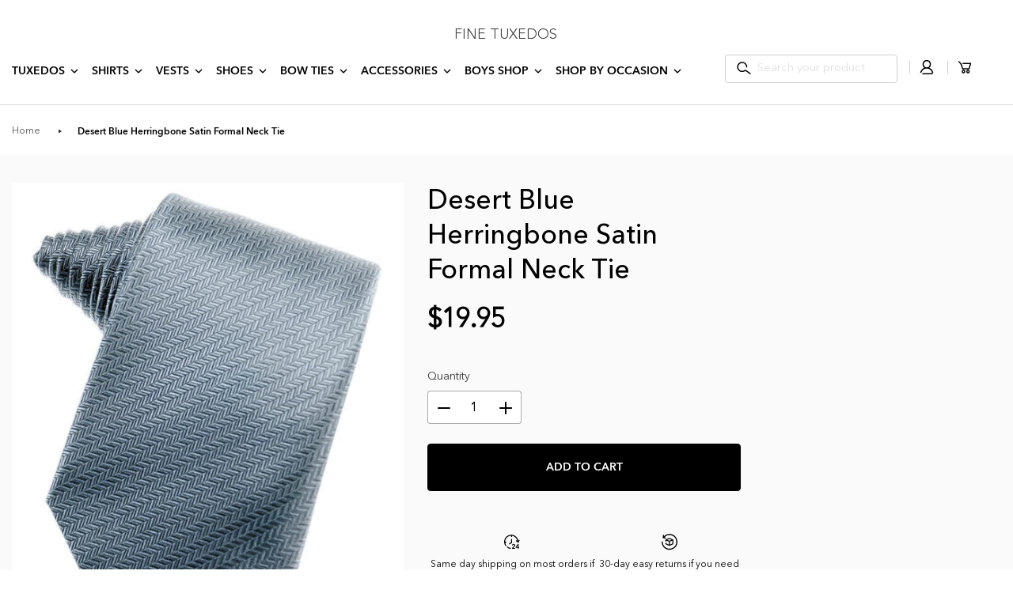

--- FILE ---
content_type: text/html; charset=utf-8
request_url: https://www.finetuxedos.com/products/desert-blue-herringbone-satin-formal-neck-tie
body_size: 53089
content:
<!doctype html>
<html class="no-js" lang="en">
<head>

<!-- Google Tag Manager -->
<script>(function(w,d,s,l,i){w[l]=w[l]||[];w[l].push({'gtm.start':
new Date().getTime(),event:'gtm.js'});var f=d.getElementsByTagName(s)[0],
j=d.createElement(s),dl=l!='dataLayer'?'&l='+l:'';j.async=true;j.src=
'https://www.googletagmanager.com/gtm.js?id='+i+dl;f.parentNode.insertBefore(j,f);
})(window,document,'script','dataLayer','GTM-KBHWNFFF');</script>
<!-- End Google Tag Manager -->
  
  <meta charset="utf-8">
  <!--@@@ remove the content="IE=edge,chrome=1"-->
  <meta http-equiv="X-UA-Compatible" content="IE=edge">
  <meta name="viewport" content="width=device-width,initial-scale=1">
  <meta name="theme-color" content="#3a3a3a">

  <link rel="preconnect" href="https://cdn.shopify.com" crossorigin>
  <link rel="preconnect" href="https://fonts.shopifycdn.com" crossorigin>
  <link rel="preconnect" href="https://monorail-edge.shopifysvc.com">
  <script src="//www.finetuxedos.com/cdn/shop/t/55/assets/jquery-min.js?v=133494139889153862371750949882"></script>
  
  <script src="//www.finetuxedos.com/cdn/shop/t/55/assets/slick-carousel.js?v=58134174594824474601750949882"></script>
    <!--@@@ remove the script from as-->
  <link rel="preload" href="//www.finetuxedos.com/cdn/shop/t/55/assets/theme.js?v=152539628678864924021750949882">  
  <link rel="preload" href="//www.finetuxedos.com/cdn/shop/t/55/assets/lazysizes.js?v=63098554868324070131750949882">
  <script src="//www.finetuxedos.com/cdn/shop/t/55/assets/custom_gwl.js?v=155267291033394418851750949882"></script><link rel="canonical" href="https://www.finetuxedos.com/products/desert-blue-herringbone-satin-formal-neck-tie"><link rel="shortcut icon" href="//www.finetuxedos.com/cdn/shop/files/favicon_32x32.png?v=1673849143" type="image/png"><title>Desert Blue Herringbone Satin Formal Neck Tie
&ndash; Fine Tuxedos</title><meta name="description" content="The formal Satin Collection is crafted using a premium satin fabric. This elegant satin is appropriately balanced with a subtle sheen, making this an exceptional choice for individuals who want their formal accessories to have a clean and polished look.   Color: Desert Blue      Pattern: Solid Material: Premium Satin S"><!-- /snippets/social-meta-tags.liquid -->


<meta property="og:site_name" content="Fine Tuxedos">
<meta property="og:url" content="https://www.finetuxedos.com/products/desert-blue-herringbone-satin-formal-neck-tie">
<meta property="og:title" content="Desert Blue Herringbone Satin Formal Neck Tie">
<meta property="og:type" content="product">
<meta property="og:description" content="The formal Satin Collection is crafted using a premium satin fabric. This elegant satin is appropriately balanced with a subtle sheen, making this an exceptional choice for individuals who want their formal accessories to have a clean and polished look.   Color: Desert Blue      Pattern: Solid Material: Premium Satin S"><meta property="og:image" content="http://www.finetuxedos.com/cdn/shop/files/Herringbone-Desert-Blue-Necktie_1024x1024_2x_516b4f46-8285-411f-8079-2942d9b5f86c.jpg?v=1712176159">
  <meta property="og:image:secure_url" content="https://www.finetuxedos.com/cdn/shop/files/Herringbone-Desert-Blue-Necktie_1024x1024_2x_516b4f46-8285-411f-8079-2942d9b5f86c.jpg?v=1712176159">
  <meta property="og:image:width" content="785">
  <meta property="og:image:height" content="999">
  <meta property="og:price:amount" content="19.95">
  <meta property="og:price:currency" content="USD">



<meta name="twitter:card" content="summary_large_image">
<meta name="twitter:title" content="Desert Blue Herringbone Satin Formal Neck Tie">
<meta name="twitter:description" content="The formal Satin Collection is crafted using a premium satin fabric. This elegant satin is appropriately balanced with a subtle sheen, making this an exceptional choice for individuals who want their formal accessories to have a clean and polished look.   Color: Desert Blue      Pattern: Solid Material: Premium Satin S">

  
<style data-shopify>
:root {
    --color-text: #3a3a3a;
    --color-text-rgb: 58, 58, 58;
    --color-body-text: #333232;
    --color-sale-text: #EA0606;
    --color-small-button-text-border: #3a3a3a;
    --color-text-field: #ffffff;
    --color-text-field-text: #000000;
    --color-text-field-text-rgb: 0, 0, 0;

    --color-btn-primary: #3a3a3a;
    --color-btn-primary-darker: #212121;
    --color-btn-primary-text: #ffffff;

    --color-blankstate: rgba(51, 50, 50, 0.35);
    --color-blankstate-border: rgba(51, 50, 50, 0.2);
    --color-blankstate-background: rgba(51, 50, 50, 0.1);

    --color-text-focus:#606060;
    --color-overlay-text-focus:#e6e6e6;
    --color-btn-primary-focus:#606060;
    --color-btn-social-focus:#d2d2d2;
    --color-small-button-text-border-focus:#606060;
    --predictive-search-focus:#ededed;

    --color-body: #fafafa;
    --color-bg: #fafafa;
    --color-bg-rgb: 250, 250, 250;
    --color-bg-alt: rgba(51, 50, 50, 0.05);
    --color-bg-currency-selector: rgba(51, 50, 50, 0.2);

    --color-overlay-title-text: #ffffff;
    --color-image-overlay: #685858;
    --color-image-overlay-rgb: 104, 88, 88;--opacity-image-overlay: 0.4;--hover-overlay-opacity: 0.8;

    --color-border: #ebebeb;
    --color-border-form: #cccccc;
    --color-border-form-darker: #b3b3b3;

    --svg-select-icon: url(//www.finetuxedos.com/cdn/shop/t/55/assets/ico-select.svg?v=29003672709104678581750949882);
    --slick-img-url: url(//www.finetuxedos.com/cdn/shop/t/55/assets/ajax-loader.gif?v=41356863302472015721750949882);

    --font-weight-body--bold: 700;
    --font-weight-body--bolder: 700;

    --font-stack-header: Helvetica, Arial, sans-serif;
    --font-style-header: normal;
    --font-weight-header: 700;

    --font-stack-body: Helvetica, Arial, sans-serif;
    --font-style-body: normal;
    --font-weight-body: 400;

    --font-size-header: 26;

    --font-size-base: 15;

    --font-h1-desktop: 35;
    --font-h1-mobile: 32;
    --font-h2-desktop: 20;
    --font-h2-mobile: 18;
    --font-h3-mobile: 20;
    --font-h4-desktop: 17;
    --font-h4-mobile: 15;
    --font-h5-desktop: 15;
    --font-h5-mobile: 13;
    --font-h6-desktop: 14;
    --font-h6-mobile: 12;

    --font-mega-title-large-desktop: 65;

    --font-rich-text-large: 17;
    --font-rich-text-small: 13;

    
--color-video-bg: #ededed;

    
    --global-color-image-loader-primary: rgba(58, 58, 58, 0.06);
    --global-color-image-loader-secondary: rgba(58, 58, 58, 0.12);
  }
</style>


  <style>*,::after,::before{box-sizing:border-box}body{margin:0}body,html{background-color:var(--color-body)}body,button{font-size:calc(var(--font-size-base) * 1px);font-family:var(--font-stack-body);font-style:var(--font-style-body);font-weight:var(--font-weight-body);color:var(--color-text);line-height:1.5}body,button{-webkit-font-smoothing:antialiased;-webkit-text-size-adjust:100%}.border-bottom{border-bottom:1px solid var(--color-border)}.btn--link{background-color:transparent;border:0;margin:0;color:var(--color-text);text-align:left}.text-right{text-align:right}.icon{display:inline-block;width:20px;height:20px;vertical-align:middle;fill:currentColor}.icon__fallback-text,.visually-hidden{position:absolute!important;overflow:hidden;clip:rect(0 0 0 0);height:1px;width:1px;margin:-1px;padding:0;border:0}svg.icon:not(.icon--full-color) circle,svg.icon:not(.icon--full-color) ellipse,svg.icon:not(.icon--full-color) g,svg.icon:not(.icon--full-color) line,svg.icon:not(.icon--full-color) path,svg.icon:not(.icon--full-color) polygon,svg.icon:not(.icon--full-color) polyline,svg.icon:not(.icon--full-color) rect,symbol.icon:not(.icon--full-color) circle,symbol.icon:not(.icon--full-color) ellipse,symbol.icon:not(.icon--full-color) g,symbol.icon:not(.icon--full-color) line,symbol.icon:not(.icon--full-color) path,symbol.icon:not(.icon--full-color) polygon,symbol.icon:not(.icon--full-color) polyline,symbol.icon:not(.icon--full-color) rect{fill:inherit;stroke:inherit}li{list-style:none}.list--inline{padding:0;margin:0}.list--inline>li{display:inline-block;margin-bottom:0;vertical-align:middle}a{color:var(--color-text);text-decoration:none}.h1,.h2,h1,h2{margin:0 0 17.5px;font-family:var(--font-stack-header);font-style:var(--font-style-header);font-weight:var(--font-weight-header);line-height:1.2;overflow-wrap:break-word;word-wrap:break-word}.h1 a,.h2 a,h1 a,h2 a{color:inherit;text-decoration:none;font-weight:inherit}.h1,h1{font-size:calc(((var(--font-h1-desktop))/ (var(--font-size-base))) * 1em);text-transform:none;letter-spacing:0}@media only screen and (max-width:749px){.h1,h1{font-size:calc(((var(--font-h1-mobile))/ (var(--font-size-base))) * 1em)}}.h2,h2{font-size:calc(((var(--font-h2-desktop))/ (var(--font-size-base))) * 1em);text-transform:uppercase;letter-spacing:.1em}@media only screen and (max-width:749px){.h2,h2{font-size:calc(((var(--font-h2-mobile))/ (var(--font-size-base))) * 1em)}}p{color:var(--color-body-text);margin:0 0 19.44444px}@media only screen and (max-width:749px){p{font-size:calc(((var(--font-size-base) - 1)/ (var(--font-size-base))) * 1em)}}p:last-child{margin-bottom:0}@media only screen and (max-width:749px){.small--hide{display:none!important}}.grid{list-style:none;margin:0;padding:0;margin-left:-30px}.grid::after{content:'';display:table;clear:both}@media only screen and (max-width:749px){.grid{margin-left:-22px}}.grid::after{content:'';display:table;clear:both}.grid--no-gutters{margin-left:0}.grid--no-gutters .grid__item{padding-left:0}.grid--table{display:table;table-layout:fixed;width:100%}.grid--table>.grid__item{float:none;display:table-cell;vertical-align:middle}.grid__item{float:left;padding-left:30px;width:100%}@media only screen and (max-width:749px){.grid__item{padding-left:22px}}.grid__item[class*="--push"]{position:relative}@media only screen and (min-width:750px){.medium-up--one-quarter{width:25%}.medium-up--push-one-third{width:33.33%}.medium-up--one-half{width:50%}.medium-up--push-one-third{left:33.33%;position:relative}}.site-header{position:relative;background-color:var(--color-body)}@media only screen and (max-width:749px){.site-header{border-bottom:1px solid var(--color-border)}}@media only screen and (min-width:750px){.site-header{padding:0 55px}.site-header.logo--center{padding-top:30px}}.site-header__logo{margin:15px 0}.logo-align--center .site-header__logo{text-align:center;margin:0 auto}@media only screen and (max-width:749px){.logo-align--center .site-header__logo{text-align:left;margin:15px 0}}@media only screen and (max-width:749px){.site-header__logo{padding-left:22px;text-align:left}.site-header__logo img{margin:0}}.site-header__logo-link{display:inline-block;word-break:break-word}@media only screen and (min-width:750px){.logo-align--center .site-header__logo-link{margin:0 auto}}.site-header__logo-image{display:block}@media only screen and (min-width:750px){.site-header__logo-image{margin:0 auto}}.site-header__logo-image img{width:100%}.site-header__logo-image--centered img{margin:0 auto}.site-header__logo img{display:block}.site-header__icons{position:relative;white-space:nowrap}@media only screen and (max-width:749px){.site-header__icons{width:auto;padding-right:13px}.site-header__icons .btn--link,.site-header__icons .site-header__cart{font-size:calc(((var(--font-size-base))/ (var(--font-size-base))) * 1em)}}.site-header__icons-wrapper{position:relative;display:-webkit-flex;display:-ms-flexbox;display:flex;width:100%;-ms-flex-align:center;-webkit-align-items:center;-moz-align-items:center;-ms-align-items:center;-o-align-items:center;align-items:center;-webkit-justify-content:flex-end;-ms-justify-content:flex-end;justify-content:flex-end}.site-header__account,.site-header__cart,.site-header__search{position:relative}.site-header__search.site-header__icon{display:none}@media only screen and (min-width:1400px){.site-header__search.site-header__icon{display:block}}.site-header__search-toggle{display:block}@media only screen and (min-width:750px){.site-header__account,.site-header__cart{padding:10px 11px}}.site-header__cart-title,.site-header__search-title{position:absolute!important;overflow:hidden;clip:rect(0 0 0 0);height:1px;width:1px;margin:-1px;padding:0;border:0;display:block;vertical-align:middle}.site-header__cart-title{margin-right:3px}.site-header__cart-count{display:flex;align-items:center;justify-content:center;position:absolute;right:.4rem;top:.2rem;font-weight:700;background-color:var(--color-btn-primary);color:var(--color-btn-primary-text);border-radius:50%;min-width:1em;height:1em}.site-header__cart-count span{font-family:HelveticaNeue,"Helvetica Neue",Helvetica,Arial,sans-serif;font-size:calc(11em / 16);line-height:1}@media only screen and (max-width:749px){.site-header__cart-count{top:calc(7em / 16);right:0;border-radius:50%;min-width:calc(19em / 16);height:calc(19em / 16)}}@media only screen and (max-width:749px){.site-header__cart-count span{padding:.25em calc(6em / 16);font-size:12px}}.site-header__menu{display:none}@media only screen and (max-width:749px){.site-header__icon{display:inline-block;vertical-align:middle;padding:10px 11px;margin:0}}@media only screen and (min-width:750px){.site-header__icon .icon-search{margin-right:3px}}.announcement-bar{z-index:10;position:relative;text-align:center;border-bottom:1px solid transparent;padding:2px}.announcement-bar__link{display:block}.announcement-bar__message{display:block;padding:11px 22px;font-size:calc(((16)/ (var(--font-size-base))) * 1em);font-weight:var(--font-weight-header)}@media only screen and (min-width:750px){.announcement-bar__message{padding-left:55px;padding-right:55px}}.site-nav{position:relative;padding:0;text-align:center;margin:25px 0}.site-nav a{padding:3px 10px}.site-nav__link{display:block;white-space:nowrap}.site-nav--centered .site-nav__link{padding-top:0}.site-nav__link .icon-chevron-down{width:calc(8em / 16);height:calc(8em / 16);margin-left:.5rem}.site-nav__label{border-bottom:1px solid transparent}.site-nav__link--active .site-nav__label{border-bottom-color:var(--color-text)}.site-nav__link--button{border:none;background-color:transparent;padding:3px 10px}.site-header__mobile-nav{z-index:11;position:relative;background-color:var(--color-body)}@media only screen and (max-width:749px){.site-header__mobile-nav{display:-webkit-flex;display:-ms-flexbox;display:flex;width:100%;-ms-flex-align:center;-webkit-align-items:center;-moz-align-items:center;-ms-align-items:center;-o-align-items:center;align-items:center}}.mobile-nav--open .icon-close{display:none}.main-content{opacity:0}.main-content .shopify-section{display:none}.main-content .shopify-section:first-child{display:inherit}.critical-hidden{display:none}</style>

   <link rel="stylesheet" href="//www.finetuxedos.com/cdn/shop/t/55/assets/theme.css?v=70359135893078003191750949882" type="text/css">
  <link rel="stylesheet" href="//www.finetuxedos.com/cdn/shop/t/55/assets/custom_gwl.css?v=82545068029733568671751081520" type="text/css">
  
  <link href="//www.finetuxedos.com/cdn/shop/t/55/assets/swatch.css?v=123222978858731818471750949882" rel="stylesheet" type="text/css" media="all" />
  <script src="//www.finetuxedos.com/cdn/shop/t/55/assets/custom_common.js?v=135734334244763171891750949882"></script>
  <style>
    
    
    
    
    
    
  </style>

  <script>
    var theme = {
      breakpoints: {
        medium: 750,
        large: 990,
        widescreen: 1400
      },
      strings: {
        addToCart: "Add to cart",
        soldOut: "Sold out",
        unavailable: "Unavailable",
        regularPrice: "Regular price",
        salePrice: "Sale price",
        sale: "Sale",
        fromLowestPrice: "from [price]",
        vendor: "Vendor",
        showMore: "Show More",
        showLess: "Show Less",
        searchFor: "Search for",
        addressError: "Error looking up that address",
        addressNoResults: "No results for that address",
        addressQueryLimit: "You have exceeded the Google API usage limit. Consider upgrading to a \u003ca href=\"https:\/\/developers.google.com\/maps\/premium\/usage-limits\"\u003ePremium Plan\u003c\/a\u003e.",
        authError: "There was a problem authenticating your Google Maps account.",
        newWindow: "Opens in a new window.",
        external: "Opens external website.",
        newWindowExternal: "Opens external website in a new window.",
        removeLabel: "Remove [product]",
        update: "Update",
        quantity: "Quantity",
        discountedTotal: "Discounted total",
        regularTotal: "Regular total",
        priceColumn: "See Price column for discount details.",
        quantityMinimumMessage: "Quantity must be 1 or more",
        cartError: "There was an error while updating your cart. Please try again.",
        removedItemMessage: "Removed \u003cspan class=\"cart__removed-product-details\"\u003e([quantity]) [link]\u003c\/span\u003e from your cart.",
        unitPrice: "Unit price",
        unitPriceSeparator: "per",
        oneCartCount: "1 item",
        otherCartCount: "[count] items",
        quantityLabel: "Quantity: [count]",
        products: "Products",
        loading: "Loading",
        number_of_results: "[result_number] of [results_count]",
        number_of_results_found: "[results_count] results found",
        one_result_found: "1 result found"
      },
      moneyFormat: "${{amount}}",
      moneyFormatWithCurrency: "${{amount}} USD",
      settings: {
        predictiveSearchEnabled: false,
        predictiveSearchShowPrice: false,
        predictiveSearchShowVendor: false
      },
      stylesheet: "//www.finetuxedos.com/cdn/shop/t/55/assets/theme.css?v=70359135893078003191750949882"
    };document.documentElement.className = document.documentElement.className.replace('no-js', 'js');
  </script><script src="//www.finetuxedos.com/cdn/shop/t/55/assets/theme.js?v=152539628678864924021750949882" defer="defer"></script>
 
  <script src="//www.finetuxedos.com/cdn/shop/t/55/assets/lazysizes.js?v=63098554868324070131750949882" async="async"></script>
 
<!--@@@ remove the type="text/javascript"-->
  <script>
    if (window.MSInputMethodContext && document.documentMode) {
      var scripts = document.getElementsByTagName('script')[0];
      var polyfill = document.createElement("script");
      polyfill.defer = true;
      polyfill.src = "//www.finetuxedos.com/cdn/shop/t/55/assets/ie11CustomProperties.min.js?v=146208399201472936201750949882";

      scripts.parentNode.insertBefore(polyfill, scripts);
    }
  </script>

  <script>window.performance && window.performance.mark && window.performance.mark('shopify.content_for_header.start');</script><meta id="shopify-digital-wallet" name="shopify-digital-wallet" content="/13774587/digital_wallets/dialog">
<meta name="shopify-checkout-api-token" content="fcfd3ccbdeef1b4849d2ff24a24c3ab6">
<meta id="in-context-paypal-metadata" data-shop-id="13774587" data-venmo-supported="true" data-environment="production" data-locale="en_US" data-paypal-v4="true" data-currency="USD">
<link rel="alternate" type="application/json+oembed" href="https://www.finetuxedos.com/products/desert-blue-herringbone-satin-formal-neck-tie.oembed">
<script async="async" src="/checkouts/internal/preloads.js?locale=en-US"></script>
<link rel="preconnect" href="https://shop.app" crossorigin="anonymous">
<script async="async" src="https://shop.app/checkouts/internal/preloads.js?locale=en-US&shop_id=13774587" crossorigin="anonymous"></script>
<script id="shopify-features" type="application/json">{"accessToken":"fcfd3ccbdeef1b4849d2ff24a24c3ab6","betas":["rich-media-storefront-analytics"],"domain":"www.finetuxedos.com","predictiveSearch":true,"shopId":13774587,"locale":"en"}</script>
<script>var Shopify = Shopify || {};
Shopify.shop = "fine-tuxedos.myshopify.com";
Shopify.locale = "en";
Shopify.currency = {"active":"USD","rate":"1.0"};
Shopify.country = "US";
Shopify.theme = {"name":"IN PROGRESS | Finetuxedos [Sep RK 17-01-2023...","id":134111723633,"schema_name":"Debut","schema_version":"17.13.0","theme_store_id":null,"role":"main"};
Shopify.theme.handle = "null";
Shopify.theme.style = {"id":null,"handle":null};
Shopify.cdnHost = "www.finetuxedos.com/cdn";
Shopify.routes = Shopify.routes || {};
Shopify.routes.root = "/";</script>
<script type="module">!function(o){(o.Shopify=o.Shopify||{}).modules=!0}(window);</script>
<script>!function(o){function n(){var o=[];function n(){o.push(Array.prototype.slice.apply(arguments))}return n.q=o,n}var t=o.Shopify=o.Shopify||{};t.loadFeatures=n(),t.autoloadFeatures=n()}(window);</script>
<script>
  window.ShopifyPay = window.ShopifyPay || {};
  window.ShopifyPay.apiHost = "shop.app\/pay";
  window.ShopifyPay.redirectState = null;
</script>
<script id="shop-js-analytics" type="application/json">{"pageType":"product"}</script>
<script defer="defer" async type="module" src="//www.finetuxedos.com/cdn/shopifycloud/shop-js/modules/v2/client.init-shop-cart-sync_C5BV16lS.en.esm.js"></script>
<script defer="defer" async type="module" src="//www.finetuxedos.com/cdn/shopifycloud/shop-js/modules/v2/chunk.common_CygWptCX.esm.js"></script>
<script type="module">
  await import("//www.finetuxedos.com/cdn/shopifycloud/shop-js/modules/v2/client.init-shop-cart-sync_C5BV16lS.en.esm.js");
await import("//www.finetuxedos.com/cdn/shopifycloud/shop-js/modules/v2/chunk.common_CygWptCX.esm.js");

  window.Shopify.SignInWithShop?.initShopCartSync?.({"fedCMEnabled":true,"windoidEnabled":true});

</script>
<script>
  window.Shopify = window.Shopify || {};
  if (!window.Shopify.featureAssets) window.Shopify.featureAssets = {};
  window.Shopify.featureAssets['shop-js'] = {"shop-cart-sync":["modules/v2/client.shop-cart-sync_ZFArdW7E.en.esm.js","modules/v2/chunk.common_CygWptCX.esm.js"],"init-fed-cm":["modules/v2/client.init-fed-cm_CmiC4vf6.en.esm.js","modules/v2/chunk.common_CygWptCX.esm.js"],"shop-button":["modules/v2/client.shop-button_tlx5R9nI.en.esm.js","modules/v2/chunk.common_CygWptCX.esm.js"],"shop-cash-offers":["modules/v2/client.shop-cash-offers_DOA2yAJr.en.esm.js","modules/v2/chunk.common_CygWptCX.esm.js","modules/v2/chunk.modal_D71HUcav.esm.js"],"init-windoid":["modules/v2/client.init-windoid_sURxWdc1.en.esm.js","modules/v2/chunk.common_CygWptCX.esm.js"],"shop-toast-manager":["modules/v2/client.shop-toast-manager_ClPi3nE9.en.esm.js","modules/v2/chunk.common_CygWptCX.esm.js"],"init-shop-email-lookup-coordinator":["modules/v2/client.init-shop-email-lookup-coordinator_B8hsDcYM.en.esm.js","modules/v2/chunk.common_CygWptCX.esm.js"],"init-shop-cart-sync":["modules/v2/client.init-shop-cart-sync_C5BV16lS.en.esm.js","modules/v2/chunk.common_CygWptCX.esm.js"],"avatar":["modules/v2/client.avatar_BTnouDA3.en.esm.js"],"pay-button":["modules/v2/client.pay-button_FdsNuTd3.en.esm.js","modules/v2/chunk.common_CygWptCX.esm.js"],"init-customer-accounts":["modules/v2/client.init-customer-accounts_DxDtT_ad.en.esm.js","modules/v2/client.shop-login-button_C5VAVYt1.en.esm.js","modules/v2/chunk.common_CygWptCX.esm.js","modules/v2/chunk.modal_D71HUcav.esm.js"],"init-shop-for-new-customer-accounts":["modules/v2/client.init-shop-for-new-customer-accounts_ChsxoAhi.en.esm.js","modules/v2/client.shop-login-button_C5VAVYt1.en.esm.js","modules/v2/chunk.common_CygWptCX.esm.js","modules/v2/chunk.modal_D71HUcav.esm.js"],"shop-login-button":["modules/v2/client.shop-login-button_C5VAVYt1.en.esm.js","modules/v2/chunk.common_CygWptCX.esm.js","modules/v2/chunk.modal_D71HUcav.esm.js"],"init-customer-accounts-sign-up":["modules/v2/client.init-customer-accounts-sign-up_CPSyQ0Tj.en.esm.js","modules/v2/client.shop-login-button_C5VAVYt1.en.esm.js","modules/v2/chunk.common_CygWptCX.esm.js","modules/v2/chunk.modal_D71HUcav.esm.js"],"shop-follow-button":["modules/v2/client.shop-follow-button_Cva4Ekp9.en.esm.js","modules/v2/chunk.common_CygWptCX.esm.js","modules/v2/chunk.modal_D71HUcav.esm.js"],"checkout-modal":["modules/v2/client.checkout-modal_BPM8l0SH.en.esm.js","modules/v2/chunk.common_CygWptCX.esm.js","modules/v2/chunk.modal_D71HUcav.esm.js"],"lead-capture":["modules/v2/client.lead-capture_Bi8yE_yS.en.esm.js","modules/v2/chunk.common_CygWptCX.esm.js","modules/v2/chunk.modal_D71HUcav.esm.js"],"shop-login":["modules/v2/client.shop-login_D6lNrXab.en.esm.js","modules/v2/chunk.common_CygWptCX.esm.js","modules/v2/chunk.modal_D71HUcav.esm.js"],"payment-terms":["modules/v2/client.payment-terms_CZxnsJam.en.esm.js","modules/v2/chunk.common_CygWptCX.esm.js","modules/v2/chunk.modal_D71HUcav.esm.js"]};
</script>
<script>(function() {
  var isLoaded = false;
  function asyncLoad() {
    if (isLoaded) return;
    isLoaded = true;
    var urls = ["https:\/\/cdn.shopify.com\/s\/files\/1\/1377\/4587\/t\/44\/assets\/globo.filter.init.js?shop=fine-tuxedos.myshopify.com","https:\/\/assets.smartwishlist.webmarked.net\/static\/v6\/smartwishlist.js?shop=fine-tuxedos.myshopify.com","https:\/\/cdn.shopify.com\/s\/files\/1\/1377\/4587\/t\/11\/assets\/sca-qv-scripts-noconfig.js?v=1627980309\u0026shop=fine-tuxedos.myshopify.com","https:\/\/cdn.vstar.app\/static\/js\/thankyou.js?shop=fine-tuxedos.myshopify.com"];
    for (var i = 0; i < urls.length; i++) {
      var s = document.createElement('script');
      s.type = 'text/javascript';
      s.async = true;
      s.src = urls[i];
      var x = document.getElementsByTagName('script')[0];
      x.parentNode.insertBefore(s, x);
    }
  };
  if(window.attachEvent) {
    window.attachEvent('onload', asyncLoad);
  } else {
    window.addEventListener('load', asyncLoad, false);
  }
})();</script>
<script id="__st">var __st={"a":13774587,"offset":-18000,"reqid":"1c9f474c-65bf-4868-b953-dda1376d96a8-1768691941","pageurl":"www.finetuxedos.com\/products\/desert-blue-herringbone-satin-formal-neck-tie","u":"1879bbf61925","p":"product","rtyp":"product","rid":7029721825393};</script>
<script>window.ShopifyPaypalV4VisibilityTracking = true;</script>
<script id="captcha-bootstrap">!function(){'use strict';const t='contact',e='account',n='new_comment',o=[[t,t],['blogs',n],['comments',n],[t,'customer']],c=[[e,'customer_login'],[e,'guest_login'],[e,'recover_customer_password'],[e,'create_customer']],r=t=>t.map((([t,e])=>`form[action*='/${t}']:not([data-nocaptcha='true']) input[name='form_type'][value='${e}']`)).join(','),a=t=>()=>t?[...document.querySelectorAll(t)].map((t=>t.form)):[];function s(){const t=[...o],e=r(t);return a(e)}const i='password',u='form_key',d=['recaptcha-v3-token','g-recaptcha-response','h-captcha-response',i],f=()=>{try{return window.sessionStorage}catch{return}},m='__shopify_v',_=t=>t.elements[u];function p(t,e,n=!1){try{const o=window.sessionStorage,c=JSON.parse(o.getItem(e)),{data:r}=function(t){const{data:e,action:n}=t;return t[m]||n?{data:e,action:n}:{data:t,action:n}}(c);for(const[e,n]of Object.entries(r))t.elements[e]&&(t.elements[e].value=n);n&&o.removeItem(e)}catch(o){console.error('form repopulation failed',{error:o})}}const l='form_type',E='cptcha';function T(t){t.dataset[E]=!0}const w=window,h=w.document,L='Shopify',v='ce_forms',y='captcha';let A=!1;((t,e)=>{const n=(g='f06e6c50-85a8-45c8-87d0-21a2b65856fe',I='https://cdn.shopify.com/shopifycloud/storefront-forms-hcaptcha/ce_storefront_forms_captcha_hcaptcha.v1.5.2.iife.js',D={infoText:'Protected by hCaptcha',privacyText:'Privacy',termsText:'Terms'},(t,e,n)=>{const o=w[L][v],c=o.bindForm;if(c)return c(t,g,e,D).then(n);var r;o.q.push([[t,g,e,D],n]),r=I,A||(h.body.append(Object.assign(h.createElement('script'),{id:'captcha-provider',async:!0,src:r})),A=!0)});var g,I,D;w[L]=w[L]||{},w[L][v]=w[L][v]||{},w[L][v].q=[],w[L][y]=w[L][y]||{},w[L][y].protect=function(t,e){n(t,void 0,e),T(t)},Object.freeze(w[L][y]),function(t,e,n,w,h,L){const[v,y,A,g]=function(t,e,n){const i=e?o:[],u=t?c:[],d=[...i,...u],f=r(d),m=r(i),_=r(d.filter((([t,e])=>n.includes(e))));return[a(f),a(m),a(_),s()]}(w,h,L),I=t=>{const e=t.target;return e instanceof HTMLFormElement?e:e&&e.form},D=t=>v().includes(t);t.addEventListener('submit',(t=>{const e=I(t);if(!e)return;const n=D(e)&&!e.dataset.hcaptchaBound&&!e.dataset.recaptchaBound,o=_(e),c=g().includes(e)&&(!o||!o.value);(n||c)&&t.preventDefault(),c&&!n&&(function(t){try{if(!f())return;!function(t){const e=f();if(!e)return;const n=_(t);if(!n)return;const o=n.value;o&&e.removeItem(o)}(t);const e=Array.from(Array(32),(()=>Math.random().toString(36)[2])).join('');!function(t,e){_(t)||t.append(Object.assign(document.createElement('input'),{type:'hidden',name:u})),t.elements[u].value=e}(t,e),function(t,e){const n=f();if(!n)return;const o=[...t.querySelectorAll(`input[type='${i}']`)].map((({name:t})=>t)),c=[...d,...o],r={};for(const[a,s]of new FormData(t).entries())c.includes(a)||(r[a]=s);n.setItem(e,JSON.stringify({[m]:1,action:t.action,data:r}))}(t,e)}catch(e){console.error('failed to persist form',e)}}(e),e.submit())}));const S=(t,e)=>{t&&!t.dataset[E]&&(n(t,e.some((e=>e===t))),T(t))};for(const o of['focusin','change'])t.addEventListener(o,(t=>{const e=I(t);D(e)&&S(e,y())}));const B=e.get('form_key'),M=e.get(l),P=B&&M;t.addEventListener('DOMContentLoaded',(()=>{const t=y();if(P)for(const e of t)e.elements[l].value===M&&p(e,B);[...new Set([...A(),...v().filter((t=>'true'===t.dataset.shopifyCaptcha))])].forEach((e=>S(e,t)))}))}(h,new URLSearchParams(w.location.search),n,t,e,['guest_login'])})(!0,!0)}();</script>
<script integrity="sha256-4kQ18oKyAcykRKYeNunJcIwy7WH5gtpwJnB7kiuLZ1E=" data-source-attribution="shopify.loadfeatures" defer="defer" src="//www.finetuxedos.com/cdn/shopifycloud/storefront/assets/storefront/load_feature-a0a9edcb.js" crossorigin="anonymous"></script>
<script crossorigin="anonymous" defer="defer" src="//www.finetuxedos.com/cdn/shopifycloud/storefront/assets/shopify_pay/storefront-65b4c6d7.js?v=20250812"></script>
<script data-source-attribution="shopify.dynamic_checkout.dynamic.init">var Shopify=Shopify||{};Shopify.PaymentButton=Shopify.PaymentButton||{isStorefrontPortableWallets:!0,init:function(){window.Shopify.PaymentButton.init=function(){};var t=document.createElement("script");t.src="https://www.finetuxedos.com/cdn/shopifycloud/portable-wallets/latest/portable-wallets.en.js",t.type="module",document.head.appendChild(t)}};
</script>
<script data-source-attribution="shopify.dynamic_checkout.buyer_consent">
  function portableWalletsHideBuyerConsent(e){var t=document.getElementById("shopify-buyer-consent"),n=document.getElementById("shopify-subscription-policy-button");t&&n&&(t.classList.add("hidden"),t.setAttribute("aria-hidden","true"),n.removeEventListener("click",e))}function portableWalletsShowBuyerConsent(e){var t=document.getElementById("shopify-buyer-consent"),n=document.getElementById("shopify-subscription-policy-button");t&&n&&(t.classList.remove("hidden"),t.removeAttribute("aria-hidden"),n.addEventListener("click",e))}window.Shopify?.PaymentButton&&(window.Shopify.PaymentButton.hideBuyerConsent=portableWalletsHideBuyerConsent,window.Shopify.PaymentButton.showBuyerConsent=portableWalletsShowBuyerConsent);
</script>
<script data-source-attribution="shopify.dynamic_checkout.cart.bootstrap">document.addEventListener("DOMContentLoaded",(function(){function t(){return document.querySelector("shopify-accelerated-checkout-cart, shopify-accelerated-checkout")}if(t())Shopify.PaymentButton.init();else{new MutationObserver((function(e,n){t()&&(Shopify.PaymentButton.init(),n.disconnect())})).observe(document.body,{childList:!0,subtree:!0})}}));
</script>
<link id="shopify-accelerated-checkout-styles" rel="stylesheet" media="screen" href="https://www.finetuxedos.com/cdn/shopifycloud/portable-wallets/latest/accelerated-checkout-backwards-compat.css" crossorigin="anonymous">
<style id="shopify-accelerated-checkout-cart">
        #shopify-buyer-consent {
  margin-top: 1em;
  display: inline-block;
  width: 100%;
}

#shopify-buyer-consent.hidden {
  display: none;
}

#shopify-subscription-policy-button {
  background: none;
  border: none;
  padding: 0;
  text-decoration: underline;
  font-size: inherit;
  cursor: pointer;
}

#shopify-subscription-policy-button::before {
  box-shadow: none;
}

      </style>

<script>window.performance && window.performance.mark && window.performance.mark('shopify.content_for_header.end');</script>
  

   <script src="https://cdn.younet.network/main.js"></script>

<meta name="google-site-verification" content="xnR9FWEhx_uWNJDsAdpY9W1r_uIbZWHRKhko4qRJhXM" />

<!-- BEGIN app block: shopify://apps/pandectes-gdpr/blocks/banner/58c0baa2-6cc1-480c-9ea6-38d6d559556a -->
  
    
      <!-- TCF is active, scripts are loaded above -->
      
        <script>
          if (!window.PandectesRulesSettings) {
            window.PandectesRulesSettings = {"store":{"id":13774587,"adminMode":false,"headless":false,"storefrontRootDomain":"","checkoutRootDomain":"","storefrontAccessToken":""},"banner":{"revokableTrigger":false,"cookiesBlockedByDefault":"7","hybridStrict":false,"isActive":true},"geolocation":{"auOnly":false,"brOnly":false,"caOnly":false,"chOnly":false,"euOnly":false,"jpOnly":false,"nzOnly":false,"quOnly":false,"thOnly":false,"zaOnly":false,"canadaOnly":false,"canadaLaw25":false,"canadaPipeda":false,"globalVisibility":true},"blocker":{"isActive":false,"googleConsentMode":{"isActive":true,"id":"GTM-KBHWNFFF","analyticsId":"G-X2K6XCSR5N, GT-NFXCRN6","onlyGtm":false,"adwordsId":"AW-1071261820","adStorageCategory":4,"analyticsStorageCategory":2,"functionalityStorageCategory":1,"personalizationStorageCategory":1,"securityStorageCategory":0,"customEvent":false,"redactData":false,"urlPassthrough":false,"dataLayerProperty":"dataLayer","waitForUpdate":500,"useNativeChannel":false,"debugMode":false},"facebookPixel":{"isActive":false,"id":"","ldu":false},"microsoft":{"isActive":false,"uetTags":""},"clarity":{"isActive":false,"id":""},"rakuten":{"isActive":false,"cmp":false,"ccpa":false},"gpcIsActive":true,"klaviyoIsActive":false,"defaultBlocked":7,"patterns":{"whiteList":[],"blackList":{"1":[],"2":[],"4":[],"8":[]},"iframesWhiteList":[],"iframesBlackList":{"1":[],"2":[],"4":[],"8":[]},"beaconsWhiteList":[],"beaconsBlackList":{"1":[],"2":[],"4":[],"8":[]}}}};
            const rulesScript = document.createElement('script');
            window.PandectesRulesSettings.auto = true;
            rulesScript.src = "https://cdn.shopify.com/extensions/019bcaca-2a7e-799d-b8a2-db0246deb318/gdpr-226/assets/pandectes-rules.js";
            const firstChild = document.head.firstChild;
            document.head.insertBefore(rulesScript, firstChild);
          }
        </script>
      
      <script>
        
          window.PandectesSettings = {"store":{"id":13774587,"plan":"plus","theme":"IN PROGRESS | Finetuxedos [Sep RK 17-01-2023...","primaryLocale":"en","adminMode":false,"headless":false,"storefrontRootDomain":"","checkoutRootDomain":"","storefrontAccessToken":""},"tsPublished":1757457209,"declaration":{"declDays":"","declName":"","declPath":"","declType":"","isActive":false,"showType":true,"declHours":"","declYears":"","declDomain":"","declMonths":"","declMinutes":"","declPurpose":"","declSeconds":"","declSession":"","showPurpose":false,"declProvider":"","showProvider":true,"declIntroText":"","declRetention":"","declFirstParty":"","declThirdParty":"","showDateGenerated":true},"language":{"unpublished":[],"languageMode":"Single","fallbackLanguage":"en","languageDetection":"locale","languagesSupported":[]},"texts":{"managed":{"headerText":{"en":"We respect your privacy"},"consentText":{"en":"This website uses cookies to ensure you get the best experience."},"linkText":{"en":"Learn more"},"imprintText":{"en":"Imprint"},"googleLinkText":{"en":"Google's Privacy Terms"},"allowButtonText":{"en":"Accept"},"denyButtonText":{"en":"Decline"},"dismissButtonText":{"en":"Ok"},"leaveSiteButtonText":{"en":"Leave this site"},"preferencesButtonText":{"en":"Preferences"},"cookiePolicyText":{"en":"Cookie policy"},"preferencesPopupTitleText":{"en":"Manage consent preferences"},"preferencesPopupIntroText":{"en":"We use cookies to optimize website functionality, analyze the performance, and provide personalized experience to you. Some cookies are essential to make the website operate and function correctly. Those cookies cannot be disabled. In this window you can manage your preference of cookies."},"preferencesPopupSaveButtonText":{"en":"Save preferences"},"preferencesPopupCloseButtonText":{"en":"Close"},"preferencesPopupAcceptAllButtonText":{"en":"Accept all"},"preferencesPopupRejectAllButtonText":{"en":"Reject all"},"cookiesDetailsText":{"en":"Cookies details"},"preferencesPopupAlwaysAllowedText":{"en":"Always allowed"},"accessSectionParagraphText":{"en":"You have the right to request access to your data at any time."},"accessSectionTitleText":{"en":"Data portability"},"accessSectionAccountInfoActionText":{"en":"Personal data"},"accessSectionDownloadReportActionText":{"en":"Request export"},"accessSectionGDPRRequestsActionText":{"en":"Data subject requests"},"accessSectionOrdersRecordsActionText":{"en":"Orders"},"rectificationSectionParagraphText":{"en":"You have the right to request your data to be updated whenever you think it is appropriate."},"rectificationSectionTitleText":{"en":"Data Rectification"},"rectificationCommentPlaceholder":{"en":"Describe what you want to be updated"},"rectificationCommentValidationError":{"en":"Comment is required"},"rectificationSectionEditAccountActionText":{"en":"Request an update"},"erasureSectionTitleText":{"en":"Right to be forgotten"},"erasureSectionParagraphText":{"en":"You have the right to ask all your data to be erased. After that, you will no longer be able to access your account."},"erasureSectionRequestDeletionActionText":{"en":"Request personal data deletion"},"consentDate":{"en":"Consent date"},"consentId":{"en":"Consent ID"},"consentSectionChangeConsentActionText":{"en":"Change consent preference"},"consentSectionConsentedText":{"en":"You consented to the cookies policy of this website on"},"consentSectionNoConsentText":{"en":"You have not consented to the cookies policy of this website."},"consentSectionTitleText":{"en":"Your cookie consent"},"consentStatus":{"en":"Consent preference"},"confirmationFailureMessage":{"en":"Your request was not verified. Please try again and if problem persists, contact store owner for assistance"},"confirmationFailureTitle":{"en":"A problem occurred"},"confirmationSuccessMessage":{"en":"We will soon get back to you as to your request."},"confirmationSuccessTitle":{"en":"Your request is verified"},"guestsSupportEmailFailureMessage":{"en":"Your request was not submitted. Please try again and if problem persists, contact store owner for assistance."},"guestsSupportEmailFailureTitle":{"en":"A problem occurred"},"guestsSupportEmailPlaceholder":{"en":"E-mail address"},"guestsSupportEmailSuccessMessage":{"en":"If you are registered as a customer of this store, you will soon receive an email with instructions on how to proceed."},"guestsSupportEmailSuccessTitle":{"en":"Thank you for your request"},"guestsSupportEmailValidationError":{"en":"Email is not valid"},"guestsSupportInfoText":{"en":"Please login with your customer account to further proceed."},"submitButton":{"en":"Submit"},"submittingButton":{"en":"Submitting..."},"cancelButton":{"en":"Cancel"},"declIntroText":{"en":"We use cookies to optimize website functionality, analyze the performance, and provide personalized experience to you. Some cookies are essential to make the website operate and function correctly. Those cookies cannot be disabled. In this window you can manage your preference of cookies."},"declName":{"en":"Name"},"declPurpose":{"en":"Purpose"},"declType":{"en":"Type"},"declRetention":{"en":"Retention"},"declProvider":{"en":"Provider"},"declFirstParty":{"en":"First-party"},"declThirdParty":{"en":"Third-party"},"declSeconds":{"en":"seconds"},"declMinutes":{"en":"minutes"},"declHours":{"en":"hours"},"declDays":{"en":"days"},"declMonths":{"en":"months"},"declYears":{"en":"years"},"declSession":{"en":"Session"},"declDomain":{"en":"Domain"},"declPath":{"en":"Path"}},"categories":{"strictlyNecessaryCookiesTitleText":{"en":"Strictly necessary cookies"},"strictlyNecessaryCookiesDescriptionText":{"en":"These cookies are essential in order to enable you to move around the website and use its features, such as accessing secure areas of the website. The website cannot function properly without these cookies."},"functionalityCookiesTitleText":{"en":"Functional cookies"},"functionalityCookiesDescriptionText":{"en":"These cookies enable the site to provide enhanced functionality and personalisation. They may be set by us or by third party providers whose services we have added to our pages. If you do not allow these cookies then some or all of these services may not function properly."},"performanceCookiesTitleText":{"en":"Performance cookies"},"performanceCookiesDescriptionText":{"en":"These cookies enable us to monitor and improve the performance of our website. For example, they allow us to count visits, identify traffic sources and see which parts of the site are most popular."},"targetingCookiesTitleText":{"en":"Targeting cookies"},"targetingCookiesDescriptionText":{"en":"These cookies may be set through our site by our advertising partners. They may be used by those companies to build a profile of your interests and show you relevant adverts on other sites.    They do not store directly personal information, but are based on uniquely identifying your browser and internet device. If you do not allow these cookies, you will experience less targeted advertising."},"unclassifiedCookiesTitleText":{"en":"Unclassified cookies"},"unclassifiedCookiesDescriptionText":{"en":"Unclassified cookies are cookies that we are in the process of classifying, together with the providers of individual cookies."}},"auto":{}},"library":{"previewMode":false,"fadeInTimeout":0,"defaultBlocked":7,"showLink":true,"showImprintLink":false,"showGoogleLink":false,"enabled":true,"cookie":{"expiryDays":365,"secure":true,"domain":""},"dismissOnScroll":false,"dismissOnWindowClick":false,"dismissOnTimeout":false,"palette":{"popup":{"background":"#FFFFFF","backgroundForCalculations":{"a":1,"b":255,"g":255,"r":255},"text":"#000000"},"button":{"background":"transparent","backgroundForCalculations":{"a":1,"b":255,"g":255,"r":255},"text":"#000000","textForCalculation":{"a":1,"b":0,"g":0,"r":0},"border":"#000000"}},"content":{"href":"/policies/privacy-policy","imprintHref":"","close":"&#10005;","target":"","logo":"<img class=\"cc-banner-logo\" style=\"max-height: 40px;\" src=\"https://fine-tuxedos.myshopify.com/cdn/shop/files/pandectes-banner-logo.png\" alt=\"Cookie banner\" />"},"window":"<div role=\"dialog\" aria-label=\"{{header}}\" aria-describedby=\"cookieconsent:desc\" id=\"pandectes-banner\" class=\"cc-window-wrapper cc-top-wrapper\"><div class=\"pd-cookie-banner-window cc-window {{classes}}\"><!--googleoff: all-->{{children}}<!--googleon: all--></div></div>","compliance":{"opt-both":"<div class=\"cc-compliance cc-highlight\">{{deny}}{{allow}}</div>"},"type":"opt-both","layouts":{"basic":"{{logo}}{{messagelink}}{{compliance}}{{close}}"},"position":"top","theme":"wired","revokable":true,"animateRevokable":false,"revokableReset":false,"revokableLogoUrl":"https://fine-tuxedos.myshopify.com/cdn/shop/files/pandectes-reopen-logo.png","revokablePlacement":"bottom-left","revokableMarginHorizontal":15,"revokableMarginVertical":15,"static":false,"autoAttach":true,"hasTransition":true,"blacklistPage":[""],"elements":{"close":"<button aria-label=\"\" type=\"button\" class=\"cc-close\">{{close}}</button>","dismiss":"<button type=\"button\" class=\"cc-btn cc-btn-decision cc-dismiss\">{{dismiss}}</button>","allow":"<button type=\"button\" class=\"cc-btn cc-btn-decision cc-allow\">{{allow}}</button>","deny":"<button type=\"button\" class=\"cc-btn cc-btn-decision cc-deny\">{{deny}}</button>","preferences":"<button type=\"button\" class=\"cc-btn cc-settings\" onclick=\"Pandectes.fn.openPreferences()\">{{preferences}}</button>"}},"geolocation":{"auOnly":false,"brOnly":false,"caOnly":false,"chOnly":false,"euOnly":false,"jpOnly":false,"nzOnly":false,"quOnly":false,"thOnly":false,"zaOnly":false,"canadaOnly":false,"canadaLaw25":false,"canadaPipeda":false,"globalVisibility":true},"dsr":{"guestsSupport":false,"accessSectionDownloadReportAuto":false},"banner":{"resetTs":1757456454,"extraCss":"        .cc-banner-logo {max-width: 24em!important;}    @media(min-width: 768px) {.cc-window.cc-floating{max-width: 24em!important;width: 24em!important;}}    .cc-message, .pd-cookie-banner-window .cc-header, .cc-logo {text-align: left}    .cc-window-wrapper{z-index: 2147483647;}    .cc-window{z-index: 2147483647;font-family: inherit;}    .pd-cookie-banner-window .cc-header{font-family: inherit;}    .pd-cp-ui{font-family: inherit; background-color: #FFFFFF;color:#000000;}    button.pd-cp-btn, a.pd-cp-btn{}    input + .pd-cp-preferences-slider{background-color: rgba(0, 0, 0, 0.3)}    .pd-cp-scrolling-section::-webkit-scrollbar{background-color: rgba(0, 0, 0, 0.3)}    input:checked + .pd-cp-preferences-slider{background-color: rgba(0, 0, 0, 1)}    .pd-cp-scrolling-section::-webkit-scrollbar-thumb {background-color: rgba(0, 0, 0, 1)}    .pd-cp-ui-close{color:#000000;}    .pd-cp-preferences-slider:before{background-color: #FFFFFF}    .pd-cp-title:before {border-color: #000000!important}    .pd-cp-preferences-slider{background-color:#000000}    .pd-cp-toggle{color:#000000!important}    @media(max-width:699px) {.pd-cp-ui-close-top svg {fill: #000000}}    .pd-cp-toggle:hover,.pd-cp-toggle:visited,.pd-cp-toggle:active{color:#000000!important}    .pd-cookie-banner-window {box-shadow: 0 0 18px rgb(0 0 0 / 20%);}  ","customJavascript":{"useButtons":true},"showPoweredBy":false,"logoHeight":40,"revokableTrigger":false,"hybridStrict":false,"cookiesBlockedByDefault":"7","isActive":true,"implicitSavePreferences":false,"cookieIcon":false,"blockBots":false,"showCookiesDetails":true,"hasTransition":true,"blockingPage":false,"showOnlyLandingPage":false,"leaveSiteUrl":"https://pandectes.io","linkRespectStoreLang":false},"cookies":{"0":[{"name":"localization","type":"http","domain":"www.finetuxedos.com","path":"/","provider":"Shopify","firstParty":true,"retention":"1 year(s)","expires":1,"unit":"declYears","purpose":{"en":"Used to localize the cart to the correct country."}},{"name":"_tracking_consent","type":"http","domain":".finetuxedos.com","path":"/","provider":"Shopify","firstParty":false,"retention":"1 year(s)","expires":1,"unit":"declYears","purpose":{"en":"Used to store a user's preferences if a merchant has set up privacy rules in the visitor's region."}},{"name":"keep_alive","type":"http","domain":"www.finetuxedos.com","path":"/","provider":"Shopify","firstParty":true,"retention":"Session","expires":-56,"unit":"declYears","purpose":{"en":"Used when international domain redirection is enabled to determine if a request is the first one of a session."}},{"name":"_shopify_essential","type":"http","domain":"www.finetuxedos.com","path":"/","provider":"Shopify","firstParty":true,"retention":"1 year(s)","expires":1,"unit":"declYears","purpose":{"en":"Contains essential information for the correct functionality of a store such as session and checkout information and anti-tampering data."}},{"name":"_ab","type":"http","domain":"www.finetuxedos.com","path":"/","provider":"Shopify","firstParty":true,"retention":"1 year(s)","expires":1,"unit":"declYears","purpose":{"en":"Used to control when the admin bar is shown on the storefront."}},{"name":"master_device_id","type":"http","domain":".finetuxedos.com","path":"/","provider":"Shopify","firstParty":false,"retention":"1 year(s)","expires":1,"unit":"declYears","purpose":{"en":"Permanent device identifier."}},{"name":"_ab","type":"http","domain":".finetuxedos.com","path":"/","provider":"Shopify","firstParty":false,"retention":"1 year(s)","expires":1,"unit":"declYears","purpose":{"en":"Used to control when the admin bar is shown on the storefront."}},{"name":"master_device_id","type":"http","domain":"www.finetuxedos.com","path":"/","provider":"Shopify","firstParty":true,"retention":"1 year(s)","expires":1,"unit":"declYears","purpose":{"en":"Permanent device identifier."}},{"name":"storefront_digest","type":"http","domain":".finetuxedos.com","path":"/","provider":"Shopify","firstParty":false,"retention":"1 year(s)","expires":1,"unit":"declYears","purpose":{"en":"Stores a digest of the storefront password, allowing merchants to preview their storefront while it's password protected."}},{"name":"storefront_digest","type":"http","domain":"www.finetuxedos.com","path":"/","provider":"Shopify","firstParty":true,"retention":"1 year(s)","expires":1,"unit":"declYears","purpose":{"en":"Stores a digest of the storefront password, allowing merchants to preview their storefront while it's password protected."}},{"name":"_shopify_country","type":"http","domain":"www.finetuxedos.com","path":"/","provider":"Shopify","firstParty":true,"retention":"30 minute(s)","expires":30,"unit":"declMinutes","purpose":{"en":"Used for Plus shops where pricing currency/country is set from GeoIP by helping avoid GeoIP lookups after the first request."}},{"name":"_shopify_country","type":"http","domain":".finetuxedos.com","path":"/","provider":"Shopify","firstParty":false,"retention":"30 minute(s)","expires":30,"unit":"declMinutes","purpose":{"en":"Used for Plus shops where pricing currency/country is set from GeoIP by helping avoid GeoIP lookups after the first request."}},{"name":"cart_currency","type":"http","domain":"www.finetuxedos.com","path":"/","provider":"Shopify","firstParty":true,"retention":"2 week(s)","expires":2,"unit":"declWeeks","purpose":{"en":"Used after a checkout is completed to initialize a new empty cart with the same currency as the one just used."}},{"name":"cart_currency","type":"http","domain":".finetuxedos.com","path":"/","provider":"Shopify","firstParty":false,"retention":"2 week(s)","expires":2,"unit":"declWeeks","purpose":{"en":"Used after a checkout is completed to initialize a new empty cart with the same currency as the one just used."}},{"name":"cart","type":"http","domain":"www.finetuxedos.com","path":"/","provider":"Shopify","firstParty":true,"retention":"2 week(s)","expires":2,"unit":"declWeeks","purpose":{"en":"Contains information related to the user's cart."}},{"name":"cart","type":"http","domain":".finetuxedos.com","path":"/","provider":"Shopify","firstParty":false,"retention":"2 week(s)","expires":2,"unit":"declWeeks","purpose":{"en":"Contains information related to the user's cart."}},{"name":"shop_pay_accelerated","type":"http","domain":"www.finetuxedos.com","path":"/","provider":"Shopify","firstParty":true,"retention":"1 year(s)","expires":1,"unit":"declYears","purpose":{"en":"Indicates if a buyer is eligible for Shop Pay accelerated checkout."}},{"name":"shopify_pay_redirect","type":"http","domain":"www.finetuxedos.com","path":"/","provider":"Shopify","firstParty":true,"retention":"1 year(s)","expires":1,"unit":"declYears","purpose":{"en":"Used to accelerate the checkout process when the buyer has a Shop Pay account."}},{"name":"shop_pay_accelerated","type":"http","domain":".finetuxedos.com","path":"/","provider":"Shopify","firstParty":false,"retention":"1 year(s)","expires":1,"unit":"declYears","purpose":{"en":"Indicates if a buyer is eligible for Shop Pay accelerated checkout."}},{"name":"order","type":"http","domain":"www.finetuxedos.com","path":"/","provider":"Shopify","firstParty":true,"retention":"3 week(s)","expires":3,"unit":"declWeeks","purpose":{"en":"Used to allow access to the data of the order details page of the buyer."}},{"name":"order","type":"http","domain":".finetuxedos.com","path":"/","provider":"Shopify","firstParty":false,"retention":"3 week(s)","expires":3,"unit":"declWeeks","purpose":{"en":"Used to allow access to the data of the order details page of the buyer."}},{"name":"shopify_pay_redirect","type":"http","domain":".finetuxedos.com","path":"/","provider":"Shopify","firstParty":false,"retention":"1 year(s)","expires":1,"unit":"declYears","purpose":{"en":"Used to accelerate the checkout process when the buyer has a Shop Pay account."}},{"name":"shopify_pay","type":"http","domain":"www.finetuxedos.com","path":"/","provider":"Shopify","firstParty":true,"retention":"1 year(s)","expires":1,"unit":"declYears","purpose":{"en":"Used to log in a buyer into Shop Pay when they come back to checkout on the same store."}},{"name":"shopify_pay","type":"http","domain":".finetuxedos.com","path":"/","provider":"Shopify","firstParty":false,"retention":"1 year(s)","expires":1,"unit":"declYears","purpose":{"en":"Used to log in a buyer into Shop Pay when they come back to checkout on the same store."}},{"name":"login_with_shop_finalize","type":"http","domain":".finetuxedos.com","path":"/","provider":"Shopify","firstParty":false,"retention":"5 minute(s)","expires":5,"unit":"declMinutes","purpose":{"en":"Used to facilitate login with Shop."}},{"name":"discount_code","type":"http","domain":"www.finetuxedos.com","path":"/","provider":"Shopify","firstParty":true,"retention":"Session","expires":1,"unit":"declDays","purpose":{"en":"Stores a discount code (received from an online store visit with a URL parameter) in order to the next checkout."}},{"name":"discount_code","type":"http","domain":".finetuxedos.com","path":"/","provider":"Shopify","firstParty":false,"retention":"Session","expires":1,"unit":"declDays","purpose":{"en":"Stores a discount code (received from an online store visit with a URL parameter) in order to the next checkout."}},{"name":"_abv","type":"http","domain":"www.finetuxedos.com","path":"/","provider":"Shopify","firstParty":true,"retention":"1 year(s)","expires":1,"unit":"declYears","purpose":{"en":"Persist the collapsed state of the admin bar."}},{"name":"_abv","type":"http","domain":".finetuxedos.com","path":"/","provider":"Shopify","firstParty":false,"retention":"1 year(s)","expires":1,"unit":"declYears","purpose":{"en":"Persist the collapsed state of the admin bar."}},{"name":"_identity_session","type":"http","domain":".finetuxedos.com","path":"/","provider":"Shopify","firstParty":false,"retention":"2 year(s)","expires":2,"unit":"declYears","purpose":{"en":"Contains the identity session identifier of the user."}},{"name":"_identity_session","type":"http","domain":"www.finetuxedos.com","path":"/","provider":"Shopify","firstParty":true,"retention":"2 year(s)","expires":2,"unit":"declYears","purpose":{"en":"Contains the identity session identifier of the user."}},{"name":"_master_udr","type":"http","domain":"www.finetuxedos.com","path":"/","provider":"Shopify","firstParty":true,"retention":"Session","expires":1,"unit":"declSeconds","purpose":{"en":"Permanent device identifier."}},{"name":"login_with_shop_finalize","type":"http","domain":"www.finetuxedos.com","path":"/","provider":"Shopify","firstParty":true,"retention":"5 minute(s)","expires":5,"unit":"declMinutes","purpose":{"en":"Used to facilitate login with Shop."}},{"name":"user","type":"http","domain":"www.finetuxedos.com","path":"/","provider":"Shopify","firstParty":true,"retention":"1 year(s)","expires":1,"unit":"declYears","purpose":{"en":"Used in connection with Shop login."}},{"name":"user","type":"http","domain":".finetuxedos.com","path":"/","provider":"Shopify","firstParty":false,"retention":"1 year(s)","expires":1,"unit":"declYears","purpose":{"en":"Used in connection with Shop login."}},{"name":"user_cross_site","type":"http","domain":"www.finetuxedos.com","path":"/","provider":"Shopify","firstParty":true,"retention":"1 year(s)","expires":1,"unit":"declYears","purpose":{"en":"Used in connection with Shop login."}},{"name":"user_cross_site","type":"http","domain":".finetuxedos.com","path":"/","provider":"Shopify","firstParty":false,"retention":"1 year(s)","expires":1,"unit":"declYears","purpose":{"en":"Used in connection with Shop login."}},{"name":"_master_udr","type":"http","domain":".finetuxedos.com","path":"/","provider":"Shopify","firstParty":false,"retention":"Session","expires":1,"unit":"declSeconds","purpose":{"en":"Permanent device identifier."}},{"name":"_shopify_test","type":"http","domain":"com","path":"/","provider":"Shopify","firstParty":false,"retention":"Session","expires":1,"unit":"declSeconds","purpose":{"en":"A test cookie used by Shopify to verify the store's setup."}},{"name":"_shopify_test","type":"http","domain":"finetuxedos.com","path":"/","provider":"Shopify","firstParty":false,"retention":"Session","expires":1,"unit":"declSeconds","purpose":{"en":"A test cookie used by Shopify to verify the store's setup."}},{"name":"_shopify_test","type":"http","domain":"www.finetuxedos.com","path":"/","provider":"Shopify","firstParty":true,"retention":"Session","expires":1,"unit":"declSeconds","purpose":{"en":"A test cookie used by Shopify to verify the store's setup."}},{"name":"auth_state_*","type":"http","domain":".finetuxedos.com","path":"/","provider":"Shopify","firstParty":false,"retention":"25 minute(s)","expires":25,"unit":"declMinutes","purpose":{"en":""}},{"name":"auth_state_*","type":"http","domain":"www.finetuxedos.com","path":"/","provider":"Shopify","firstParty":true,"retention":"25 minute(s)","expires":25,"unit":"declMinutes","purpose":{"en":""}},{"name":"identity-state","type":"http","domain":"www.finetuxedos.com","path":"/","provider":"Shopify","firstParty":true,"retention":"1 day(s)","expires":1,"unit":"declDays","purpose":{"en":"Stores state before redirecting customers to identity authentication.\t"}},{"name":"identity-state","type":"http","domain":".finetuxedos.com","path":"/","provider":"Shopify","firstParty":false,"retention":"1 day(s)","expires":1,"unit":"declDays","purpose":{"en":"Stores state before redirecting customers to identity authentication.\t"}},{"name":"_merchant_essential","type":"http","domain":"www.finetuxedos.com","path":"/","provider":"Shopify","firstParty":true,"retention":"1 year(s)","expires":1,"unit":"declYears","purpose":{"en":"Contains essential information for the correct functionality of merchant surfaces such as the admin area."}},{"name":"_shopify_essential_\t","type":"http","domain":"www.finetuxedos.com","path":"/","provider":"Shopify","firstParty":true,"retention":"1 year(s)","expires":1,"unit":"declYears","purpose":{"en":"Contains an opaque token that is used to identify a device for all essential purposes."}},{"name":"_shopify_essential_\t","type":"http","domain":".finetuxedos.com","path":"/","provider":"Shopify","firstParty":false,"retention":"1 year(s)","expires":1,"unit":"declYears","purpose":{"en":"Contains an opaque token that is used to identify a device for all essential purposes."}},{"name":"_merchant_essential","type":"http","domain":".finetuxedos.com","path":"/","provider":"Shopify","firstParty":false,"retention":"1 year(s)","expires":1,"unit":"declYears","purpose":{"en":"Contains essential information for the correct functionality of merchant surfaces such as the admin area."}},{"name":"_shop_app_essential","type":"http","domain":".shop.app","path":"/","provider":"Shopify","firstParty":false,"retention":"1 year(s)","expires":1,"unit":"declYears","purpose":{"en":"Contains essential information for the correct functionality of Shop.app."}},{"name":"d_id","type":"http","domain":".paypal.com","path":"/","provider":"Unknown","firstParty":false,"retention":"1 year(s)","expires":1,"unit":"declYears","purpose":{"en":"Essential cookie for PayPal services."}},{"name":"cookie_prefs","type":"http","domain":".paypal.com","path":"/","provider":"Unknown","firstParty":false,"retention":"1 year(s)","expires":1,"unit":"declYears","purpose":{"en":"Stores user preferences related to cookies and privacy settings."}}],"1":[{"name":"VISITOR_INFO1_LIVE","type":"http","domain":".youtube.com","path":"/","provider":"Google","firstParty":false,"retention":"6 month(s)","expires":6,"unit":"declMonths","purpose":{"en":"A cookie that YouTube sets that measures your bandwidth to determine whether you get the new player interface or the old."}},{"name":"enforce_policy","type":"http","domain":".paypal.com","path":"/","provider":"Paypal","firstParty":false,"retention":"1 year(s)","expires":1,"unit":"declYears","purpose":{"en":"This cookie is provided by Paypal. The cookie is used in context with transactions on the website - The cookie is necessary for secure transactions."}},{"name":"LANG","type":"http","domain":".paypal.com","path":"/","provider":"Unknown","firstParty":false,"retention":"8 hour(s)","expires":8,"unit":"declHours","purpose":{"en":"It is used to store language preferences."}},{"name":"nsid","type":"http","domain":"www.paypal.com","path":"/","provider":"Paypal","firstParty":false,"retention":"Session","expires":-56,"unit":"declYears","purpose":{"en":"Provides fraud prevention"}},{"name":"ts_c","type":"http","domain":".paypal.com","path":"/","provider":"Paypal","firstParty":false,"retention":"1 year(s)","expires":1,"unit":"declYears","purpose":{"en":"Used in context with the PayPal payment-function on the website. The cookie is necessary for making a safe transaction through PayPal."}},{"name":"l7_az","type":"http","domain":".paypal.com","path":"/","provider":"Paypal","firstParty":false,"retention":"30 minute(s)","expires":30,"unit":"declMinutes","purpose":{"en":"This cookie is necessary for the PayPal login-function on the website."}},{"name":"tsrce","type":"http","domain":".paypal.com","path":"/","provider":"Paypal","firstParty":false,"retention":"3 day(s)","expires":3,"unit":"declDays","purpose":{"en":"PayPal cookie: when making a payment via PayPal these cookies are issued – PayPal session/security"}},{"name":"ts","type":"http","domain":".paypal.com","path":"/","provider":"Paypal","firstParty":false,"retention":"1 year(s)","expires":1,"unit":"declYears","purpose":{"en":"Used in context with the PayPal payment-function on the website. The cookie is necessary for making a safe transaction through PayPal."}},{"name":"x-pp-s","type":"http","domain":".paypal.com","path":"/","provider":"Paypal","firstParty":false,"retention":"Session","expires":-56,"unit":"declYears","purpose":{"en":"This cookie is generally provided by PayPal and supports payment services in the website."}},{"name":"shopify_override_user_locale","type":"http","domain":".finetuxedos.com","path":"/","provider":"Shopify","firstParty":false,"retention":"1 year(s)","expires":1,"unit":"declYears","purpose":{"en":"Used as a mechanism to set User locale in admin."}},{"name":"shopify_override_user_locale","type":"http","domain":"www.finetuxedos.com","path":"/","provider":"Shopify","firstParty":true,"retention":"1 year(s)","expires":1,"unit":"declYears","purpose":{"en":"Used as a mechanism to set User locale in admin."}}],"2":[{"name":"_shopify_s","type":"http","domain":".finetuxedos.com","path":"/","provider":"Shopify","firstParty":false,"retention":"30 minute(s)","expires":30,"unit":"declMinutes","purpose":{"en":"Used to identify a given browser session/shop combination. Duration is 30 minute rolling expiry of last use."}},{"name":"_shopify_y","type":"http","domain":".finetuxedos.com","path":"/","provider":"Shopify","firstParty":false,"retention":"1 year(s)","expires":1,"unit":"declYears","purpose":{"en":"Shopify analytics."}},{"name":"_orig_referrer","type":"http","domain":".finetuxedos.com","path":"/","provider":"Shopify","firstParty":false,"retention":"2 week(s)","expires":2,"unit":"declWeeks","purpose":{"en":"Allows merchant to identify where people are visiting them from."}},{"name":"_landing_page","type":"http","domain":".finetuxedos.com","path":"/","provider":"Shopify","firstParty":false,"retention":"2 week(s)","expires":2,"unit":"declWeeks","purpose":{"en":"Capture the landing page of visitor when they come from other sites."}},{"name":"_ga","type":"http","domain":".finetuxedos.com","path":"/","provider":"Google","firstParty":false,"retention":"1 year(s)","expires":1,"unit":"declYears","purpose":{"en":"Cookie is set by Google Analytics with unknown functionality"}},{"name":"_shopify_s","type":"http","domain":"com","path":"/","provider":"Shopify","firstParty":false,"retention":"Session","expires":1,"unit":"declSeconds","purpose":{"en":"Used to identify a given browser session/shop combination. Duration is 30 minute rolling expiry of last use."}},{"name":"shop_analytics","type":"http","domain":"www.finetuxedos.com","path":"/","provider":"Shopify","firstParty":true,"retention":"1 year(s)","expires":1,"unit":"declYears","purpose":{"en":"Contains the required buyer information for analytics in Shop."}},{"name":"shop_analytics","type":"http","domain":".finetuxedos.com","path":"/","provider":"Shopify","firstParty":false,"retention":"1 year(s)","expires":1,"unit":"declYears","purpose":{"en":"Contains the required buyer information for analytics in Shop."}},{"name":"_ga_*","type":"http","domain":".finetuxedos.com","path":"/","provider":"Google","firstParty":false,"retention":"1 year(s)","expires":1,"unit":"declYears","purpose":{"en":""}},{"name":"_gcl_*","type":"http","domain":".finetuxedos.com","path":"/","provider":"Google","firstParty":false,"retention":"3 month(s)","expires":3,"unit":"declMonths","purpose":{"en":""}},{"name":"_merchant_analytics","type":"http","domain":".finetuxedos.com","path":"/","provider":"Shopify","firstParty":false,"retention":"1 year(s)","expires":1,"unit":"declYears","purpose":{"en":"Contains analytics data for the merchant session."}},{"name":"_shopify_analytics","type":"http","domain":"www.finetuxedos.com","path":"/","provider":"Shopify","firstParty":true,"retention":"1 year(s)","expires":1,"unit":"declYears","purpose":{"en":"Contains analytics data for buyer surfaces such as the storefront or checkout."}},{"name":"_merchant_analytics","type":"http","domain":"www.finetuxedos.com","path":"/","provider":"Shopify","firstParty":true,"retention":"1 year(s)","expires":1,"unit":"declYears","purpose":{"en":"Contains analytics data for the merchant session."}},{"name":"_shopify_analytics","type":"http","domain":".finetuxedos.com","path":"/","provider":"Shopify","firstParty":false,"retention":"1 year(s)","expires":1,"unit":"declYears","purpose":{"en":"Contains analytics data for buyer surfaces such as the storefront or checkout."}},{"name":"data*","type":"http","domain":".paypal.com","path":"/","provider":"Unknown","firstParty":false,"retention":"1 month(s)","expires":1,"unit":"declMonths","purpose":{"en":""}}],"4":[{"name":"YSC","type":"http","domain":".youtube.com","path":"/","provider":"Google","firstParty":false,"retention":"Session","expires":-56,"unit":"declYears","purpose":{"en":"Registers a unique ID to keep statistics of what videos from YouTube the user has seen."}},{"name":"_shopify_marketing","type":"http","domain":"www.finetuxedos.com","path":"/","provider":"Shopify","firstParty":true,"retention":"1 year(s)","expires":1,"unit":"declYears","purpose":{"en":"Contains marketing data for buyer surfaces such as the storefront or checkout."}},{"name":"_shopify_marketing","type":"http","domain":".finetuxedos.com","path":"/","provider":"Shopify","firstParty":false,"retention":"1 year(s)","expires":1,"unit":"declYears","purpose":{"en":"Contains marketing data for buyer surfaces such as the storefront or checkout."}},{"name":"VISITOR_PRIVACY_METADATA","type":"http","domain":".youtube.com","path":"/","provider":"Google","firstParty":false,"retention":"6 month(s)","expires":6,"unit":"declMonths","purpose":{"en":"Stores visitor privacy metadata for YouTube."}},{"name":"__Secure-ROLLOUT_TOKEN","type":"http","domain":".youtube.com","path":"/","provider":"Google","firstParty":false,"retention":"6 month(s)","expires":6,"unit":"declMonths","purpose":{"en":"Registers a unique ID to track viewed YouTube videos."}},{"name":"c","type":"http","domain":".stats.paypal.com","path":"/","provider":"RTB House","firstParty":false,"retention":"1 year(s)","expires":1,"unit":"declYears","purpose":{"en":"Regulates synchronization of user identification and data exchange between advertising services."}}],"8":[{"name":"wishlist_id","type":"http","domain":"www.finetuxedos.com","path":"/","provider":"Unknown","firstParty":true,"retention":"1 year(s)","expires":1,"unit":"declYears","purpose":{"en":""}},{"name":"bookmarkeditems","type":"http","domain":"www.finetuxedos.com","path":"/","provider":"Unknown","firstParty":true,"retention":"1 year(s)","expires":1,"unit":"declYears","purpose":{"en":""}},{"name":"wishlist_customer_id","type":"http","domain":"www.finetuxedos.com","path":"/","provider":"Unknown","firstParty":true,"retention":"1 year(s)","expires":1,"unit":"declYears","purpose":{"en":""}},{"name":"skip_shop_pay","type":"http","domain":"www.finetuxedos.com","path":"/","provider":"Unknown","firstParty":true,"retention":"1 year(s)","expires":1,"unit":"declYears","purpose":{"en":""}},{"name":"TLTDID","type":"http","domain":".paypal.com","path":"/","provider":"Unknown","firstParty":false,"retention":"1 year(s)","expires":1,"unit":"declYears","purpose":{"en":""}},{"name":"ddall","type":"http","domain":"www.paypal.com","path":"/","provider":"Unknown","firstParty":false,"retention":"1 day(s)","expires":1,"unit":"declDays","purpose":{"en":""}},{"name":"TLTSID","type":"http","domain":".paypal.com","path":"/","provider":"Unknown","firstParty":false,"retention":"Session","expires":-56,"unit":"declYears","purpose":{"en":""}},{"name":"cookie_check","type":"http","domain":".paypal.com","path":"/","provider":"Unknown","firstParty":false,"retention":"1 year(s)","expires":1,"unit":"declYears","purpose":{"en":""}},{"name":"rssk","type":"http","domain":".paypal.com","path":"/","provider":"Unknown","firstParty":false,"retention":"15 minute(s)","expires":15,"unit":"declMinutes","purpose":{"en":""}},{"name":"sc_f","type":"http","domain":".paypal.com","path":"/","provider":"Unknown","firstParty":false,"retention":"1 year(s)","expires":1,"unit":"declYears","purpose":{"en":""}},{"name":"KHcl0EuY7AKSMgfvHl7J5E7hPtK","type":"http","domain":".paypal.com","path":"/","provider":"Unknown","firstParty":false,"retention":"1 year(s)","expires":1,"unit":"declYears","purpose":{"en":""}},{"name":"_iidt","type":"http","domain":".paypal.com","path":"/","provider":"Unknown","firstParty":false,"retention":"1 year(s)","expires":1,"unit":"declYears","purpose":{"en":""}},{"name":"ddi","type":"http","domain":".paypal.com","path":"/","provider":"Unknown","firstParty":false,"retention":"1 year(s)","expires":1,"unit":"declYears","purpose":{"en":""}}]},"blocker":{"isActive":false,"googleConsentMode":{"id":"GTM-KBHWNFFF","onlyGtm":false,"analyticsId":"G-X2K6XCSR5N, GT-NFXCRN6","adwordsId":"AW-1071261820","isActive":true,"adStorageCategory":4,"analyticsStorageCategory":2,"personalizationStorageCategory":1,"functionalityStorageCategory":1,"customEvent":false,"securityStorageCategory":0,"redactData":false,"urlPassthrough":false,"dataLayerProperty":"dataLayer","waitForUpdate":500,"useNativeChannel":false,"debugMode":false},"facebookPixel":{"id":"","isActive":false,"ldu":false},"microsoft":{"isActive":false,"uetTags":""},"rakuten":{"isActive":false,"cmp":false,"ccpa":false},"klaviyoIsActive":false,"gpcIsActive":true,"clarity":{"isActive":false,"id":""},"defaultBlocked":7,"patterns":{"whiteList":[],"blackList":{"1":[],"2":[],"4":[],"8":[]},"iframesWhiteList":[],"iframesBlackList":{"1":[],"2":[],"4":[],"8":[]},"beaconsWhiteList":[],"beaconsBlackList":{"1":[],"2":[],"4":[],"8":[]}}}};
        
        window.addEventListener('DOMContentLoaded', function(){
          const script = document.createElement('script');
          
            script.src = "https://cdn.shopify.com/extensions/019bcaca-2a7e-799d-b8a2-db0246deb318/gdpr-226/assets/pandectes-core.js";
          
          script.defer = true;
          document.body.appendChild(script);
        })
      </script>
    
  


<!-- END app block --><!-- BEGIN app block: shopify://apps/smart-filter-search/blocks/app-embed/5cc1944c-3014-4a2a-af40-7d65abc0ef73 --><link href="https://cdn.shopify.com/extensions/019bc61e-e0df-75dc-ad8c-8494619f160e/smart-product-filters-608/assets/globo.filter.min.js" as="script" rel="preload">
<link rel="preconnect" href="https://filter-x3.globo.io" crossorigin>
<link rel="dns-prefetch" href="https://filter-x3.globo.io"><link rel="stylesheet" href="https://cdn.shopify.com/extensions/019bc61e-e0df-75dc-ad8c-8494619f160e/smart-product-filters-608/assets/globo.search.css" media="print" onload="this.media='all'">

<meta id="search_terms_value" content="" />
<!-- BEGIN app snippet: global.variables --><script>
  window.shopCurrency = "USD";
  window.shopCountry = "US";
  window.shopLanguageCode = "en";

  window.currentCurrency = "USD";
  window.currentCountry = "US";
  window.currentLanguageCode = "en";

  window.shopCustomer = false

  window.useCustomTreeTemplate = false;
  window.useCustomProductTemplate = false;

  window.GloboFilterRequestOrigin = "https://www.finetuxedos.com";
  window.GloboFilterShopifyDomain = "fine-tuxedos.myshopify.com";
  window.GloboFilterSFAT = "";
  window.GloboFilterSFApiVersion = "2025-04";
  window.GloboFilterProxyPath = "/apps/globofilters";
  window.GloboFilterRootUrl = "";
  window.GloboFilterTranslation = {"search":{"suggestions":"Suggestions","collections":"Collections","pages":"Pages","product":"Product","products":"Products","view_all":"Search for","view_all_products":"View all products","not_found":"Sorry, nothing found for","product_not_found":"No products were found","no_result_keywords_suggestions_title":"Popular searches","no_result_products_suggestions_title":"However, You may like","zero_character_keywords_suggestions_title":"Suggestions","zero_character_popular_searches_title":"Popular searches","zero_character_products_suggestions_title":"Trending products"},"form":{"title":"Search Products","submit":"Search"},"filter":{"filter_by":"Filter By","clear_all":"Clear All","view":"View","clear":"Clear","in_stock":"In Stock","out_of_stock":"Out of Stock","ready_to_ship":"Ready to ship","search":"Search options"},"sort":{"sort_by":"Sort By","manually":"Featured","availability_in_stock_first":"Availability","relevance":"Relevance","best_selling":"Best Selling","alphabetically_a_z":"Alphabetically, A-Z","alphabetically_z_a":"Alphabetically, Z-A","price_low_to_high":"Price, low to high","price_high_to_low":"Price, high to low","date_new_to_old":"Date, new to old","date_old_to_new":"Date, old to new","sale_off":"% Sale off"},"product":{"add_to_cart":"Add to cart","unavailable":"Unavailable","sold_out":"Sold out","sale":"Sale","load_more":"Load more","limit":"Show","search":"Search products","no_results":"Sorry, there are no products in this collection"}};
  window.isMultiCurrency =false;
  window.globoEmbedFilterAssetsUrl = 'https://cdn.shopify.com/extensions/019bc61e-e0df-75dc-ad8c-8494619f160e/smart-product-filters-608/assets/';
  window.assetsUrl = window.globoEmbedFilterAssetsUrl;
  window.GloboMoneyFormat = "${{amount}}";
</script><!-- END app snippet -->
<script type="text/javascript" hs-ignore data-ccm-injected>
document.getElementsByTagName('html')[0].classList.add('spf-filter-loading', 'spf-has-filter');
window.enabledEmbedFilter = true;
window.sortByRelevance = false;
window.moneyFormat = "${{amount}}";
window.GloboMoneyWithCurrencyFormat = "${{amount}} USD";
window.filesUrl = '//www.finetuxedos.com/cdn/shop/files/';
window.GloboThemesInfo ={"112019457":{"id":112019457,"name":"launchpad-star","theme_store_id":null},"168233357":{"id":168233357,"name":" Fine Tuxedos Theme 2017-02-16","theme_store_id":null},"171060749":{"id":171060749,"name":"Copy of Fine Tuxedos Theme 2016-09-13-Old2","theme_store_id":null},"120429379697":{"id":120429379697,"name":"Finetuxedos new","theme_store_id":796,"theme_name":"Debut","theme_version":"17.13.0"},"112020353":{"id":112020353,"name":"minimal","theme_store_id":null},"114729409":{"id":114729409,"name":"ShowTime","theme_store_id":687,"theme_name":"ShowTime"},"122407125105":{"id":122407125105,"name":"Finetuxedos new [Sep RK 02-01-2023]","theme_store_id":796,"theme_name":"Debut","theme_version":"17.13.0"},"122417873009":{"id":122417873009,"name":"Finetuxedos new [Sep RK 09-01-2023]","theme_store_id":796,"theme_name":"Debut","theme_version":"17.13.0"},"122420232305":{"id":122420232305,"name":"Finetuxedos new [Sep RK 10-01-2023]","theme_store_id":796,"theme_name":"Debut","theme_version":"17.13.0"},"122431897713":{"id":122431897713,"name":"Finetuxedos new [Sep RK 17-01-2023 QA]","theme_store_id":796,"theme_name":"Debut","theme_version":"17.13.0"},"122436452465":{"id":122436452465,"name":"Finetuxedos new [Sep RK 19-01-2023 QA]","theme_store_id":796,"theme_name":"Debut","theme_version":"17.13.0"},"122561167473":{"id":122561167473,"name":"Copy of Finetuxedos new [Sep RK 17-01-2023 QA]","theme_store_id":796,"theme_name":"Debut","theme_version":"17.13.0"},"122763772017":{"id":122763772017,"name":"Live Finetuxedos new [AS-4SEPT]","theme_store_id":796,"theme_name":"Debut","theme_version":"17.13.0"},"122771832945":{"id":122771832945,"name":"Finetuxedos new [Live-Dup-AS]","theme_store_id":796,"theme_name":"Debut","theme_version":"17.13.0"},"122776322161":{"id":122776322161,"name":"Copy of Finetuxedos new [Sep RK 17-01-2023 QA]","theme_store_id":796,"theme_name":"Debut","theme_version":"17.13.0"},"124903361":{"id":124903361,"name":"finetuxedos","theme_store_id":null},"125274305":{"id":125274305,"name":"Copy of finetuxedos","theme_store_id":null},"126494273":{"id":126494273,"name":"Fine Tuxedos Theme 2016-09-13","theme_store_id":null},"162404813":{"id":162404813,"name":"timber-2-2-2","theme_store_id":null}};



var GloboEmbedFilterConfig = {
api: {filterUrl: "https://filter-x3.globo.io/filter",searchUrl: "https://filter-x3.globo.io/search", url: "https://filter-x3.globo.io"},
shop: {
name: "Fine Tuxedos",
url: "https://www.finetuxedos.com",
domain: "fine-tuxedos.myshopify.com",
locale: "en",
cur_locale: "en",
predictive_search_url: "/search/suggest",
country_code: "US",
root_url: "",
cart_url: "/cart",
search_url: "/search",
cart_add_url: "/cart/add",
search_terms_value: "",
product_image: {width: 360, height: 504},
no_image_url: "https://cdn.shopify.com/s/images/themes/product-1.png",
swatches: {"color":{"amethyst":{"mode":3,"image":"https://d30v4a5hswbp49.cloudfront.net/storage/swatch/f_292/amethyst.png?v=1627970848"},"apple red":{"mode":3,"image":"https://d30v4a5hswbp49.cloudfront.net/storage/swatch/f_292/apple-red.png?v=1627970848"},"apricot":{"mode":3,"image":"https://d30v4a5hswbp49.cloudfront.net/storage/swatch/f_292/apricot.png?v=1627970848"},"aqua green":{"mode":3,"image":"https://d30v4a5hswbp49.cloudfront.net/storage/swatch/f_292/aqua-green.png?v=1627970848"},"asphalt":{"mode":3,"image":"https://d30v4a5hswbp49.cloudfront.net/storage/swatch/f_292/asphalt.png?v=1627970848"},"autumn brown":{"mode":3,"image":"https://d30v4a5hswbp49.cloudfront.net/storage/swatch/f_292/autumn-brown.png?v=1627970848"},"bamboo":{"mode":3,"image":"https://d30v4a5hswbp49.cloudfront.net/storage/swatch/f_292/bamboo.png?v=1627970848"},"banana":{"mode":3,"image":"https://d30v4a5hswbp49.cloudfront.net/storage/swatch/f_292/banana.png?v=1627970848"},"berry":{"mode":3,"image":"https://d30v4a5hswbp49.cloudfront.net/storage/swatch/f_292/berry.png?v=1627970848"},"black":{"mode":3,"image":"https://d30v4a5hswbp49.cloudfront.net/storage/swatch/f_292/black.png?v=1627970848"},"black pearl":{"mode":3,"image":"https://d30v4a5hswbp49.cloudfront.net/storage/swatch/f_292/black-pearl.png?v=1627970848"},"blue ice":{"mode":3,"image":"https://d30v4a5hswbp49.cloudfront.net/storage/swatch/f_292/blue-ice.png?v=1627970849"},"blush pink":{"mode":3,"image":"https://d30v4a5hswbp49.cloudfront.net/storage/swatch/f_292/blush-pink.png?v=1627970849"},"brown":{"mode":3,"image":"https://d30v4a5hswbp49.cloudfront.net/storage/swatch/f_292/brown.png?v=1627970849"},"bubblegum":{"mode":3,"image":"https://d30v4a5hswbp49.cloudfront.net/storage/swatch/f_292/bubblegum.png?v=1627970849"},"burgundy":{"mode":3,"image":"https://d30v4a5hswbp49.cloudfront.net/storage/swatch/f_292/burgundy.png?v=1627970849"},"butter":{"mode":3,"image":"https://d30v4a5hswbp49.cloudfront.net/storage/swatch/f_292/butter.png?v=1627970849"},"buttercup yellow":{"mode":3,"image":"https://d30v4a5hswbp49.cloudfront.net/storage/swatch/f_292/buttercup-yellow.png?v=1627972170"},"canary yellow":{"mode":3,"image":"https://d30v4a5hswbp49.cloudfront.net/storage/swatch/f_292/canary-yellow.png?v=1627970849"},"caribbean blue":{"mode":3,"image":"https://d30v4a5hswbp49.cloudfront.net/storage/swatch/f_292/caribbean-blue.png?v=1627970849"},"champagne":{"mode":3,"image":"https://d30v4a5hswbp49.cloudfront.net/storage/swatch/f_292/champagne.png?v=1627970938"},"charcoal":{"mode":3,"image":"https://d30v4a5hswbp49.cloudfront.net/storage/swatch/f_292/charcoal.png?v=1627970938"},"chocolate":{"mode":3,"image":"https://d30v4a5hswbp49.cloudfront.net/storage/swatch/f_292/chocolate.png?v=1627970960"},"chocolate brown":{"mode":3,"image":"https://d30v4a5hswbp49.cloudfront.net/storage/swatch/f_292/chocolate-brown.png?v=1627970960"},"cinnamon":{"mode":3,"image":"https://d30v4a5hswbp49.cloudfront.net/storage/swatch/f_292/cinnamon.png?v=1627971143"},"claret red":{"mode":3,"image":"https://d30v4a5hswbp49.cloudfront.net/storage/swatch/f_292/claret-red.png?v=1627971143"},"cloudy blue":{"mode":3,"image":"https://d30v4a5hswbp49.cloudfront.net/storage/swatch/f_292/cloudy-blue.png?v=1627971143"},"clover green":{"mode":3,"image":"https://d30v4a5hswbp49.cloudfront.net/storage/swatch/f_292/clover-green.png?v=1627971143"},"cognac brown":{"mode":3,"image":"https://d30v4a5hswbp49.cloudfront.net/storage/swatch/f_292/cognac-brown.png?v=1627971143"},"coral":{"mode":3,"image":"https://d30v4a5hswbp49.cloudfront.net/storage/swatch/f_292/coral.png?v=1627971143"},"coral reef":{"mode":3,"image":"https://d30v4a5hswbp49.cloudfront.net/storage/swatch/f_292/coral-reef.png?v=1627971143"},"cornflower blue":{"mode":3,"image":"https://d30v4a5hswbp49.cloudfront.net/storage/swatch/f_292/cornflower-blue.png?v=1627971143"},"desert blue":{"mode":3,"image":"https://d30v4a5hswbp49.cloudfront.net/storage/swatch/f_292/desert-blue.png?v=1627971143"},"emerald green":{"mode":3,"image":"https://d30v4a5hswbp49.cloudfront.net/storage/swatch/f_292/emerald-green.png?v=1627971143"},"espresso":{"mode":3,"image":"https://d30v4a5hswbp49.cloudfront.net/storage/swatch/f_292/espresso.png?v=1627971143"},"fern green":{"mode":3,"image":"https://d30v4a5hswbp49.cloudfront.net/storage/swatch/f_292/fern-green.png?v=1627971143"},"freesia purple":{"mode":3,"image":"https://d30v4a5hswbp49.cloudfront.net/storage/swatch/f_292/freesia-purple.png?v=1627971143"},"frosty pink":{"mode":3,"image":"https://d30v4a5hswbp49.cloudfront.net/storage/swatch/f_292/frosty-pink.png?v=1627971143"},"fuchsia":{"mode":3,"image":"https://d30v4a5hswbp49.cloudfront.net/storage/swatch/f_292/fuchsia.png?v=1627971143"},"gold":{"mode":3,"image":"https://d30v4a5hswbp49.cloudfront.net/storage/swatch/f_292/gold.png?v=1627971143"},"gray":{"mode":3,"image":"https://d30v4a5hswbp49.cloudfront.net/storage/swatch/f_292/gray.png?v=1627971143"},"green":{"mode":3,"image":"https://d30v4a5hswbp49.cloudfront.net/storage/swatch/f_292/green.png?v=1627971143"},"guava pink":{"mode":3,"image":"https://d30v4a5hswbp49.cloudfront.net/storage/swatch/f_292/guava-pink.png?v=1627971143"},"harvest maize":{"mode":3,"image":"https://d30v4a5hswbp49.cloudfront.net/storage/swatch/f_292/harvest-maize.png?v=1627971143"},"haze blue":{"mode":3,"image":"https://d30v4a5hswbp49.cloudfront.net/storage/swatch/f_292/haze-blue.png?v=1627971173"},"heather":{"mode":3,"image":"https://d30v4a5hswbp49.cloudfront.net/storage/swatch/f_292/heather.png?v=1627971173"},"heather purple":{"mode":3,"image":"https://d30v4a5hswbp49.cloudfront.net/storage/swatch/f_292/heather-purple.png?v=1627971173"},"holly green":{"mode":3,"image":"https://d30v4a5hswbp49.cloudfront.net/storage/swatch/f_292/holly-green.png?v=1627971173"},"honeymint gold":{"mode":3,"image":"https://d30v4a5hswbp49.cloudfront.net/storage/swatch/f_292/honeymint-gold.png?v=1627971173"},"hot pink":{"mode":3,"image":"https://d30v4a5hswbp49.cloudfront.net/storage/swatch/f_292/hot-pink.png?v=1627971232"},"hunter green":{"mode":3,"image":"https://d30v4a5hswbp49.cloudfront.net/storage/swatch/f_292/hunter-green.png?v=1627971232"},"ivory":{"mode":3,"image":"https://d30v4a5hswbp49.cloudfront.net/storage/swatch/f_292/ivory.png?v=1627972436"},"jade green":{"mode":3,"image":"https://d30v4a5hswbp49.cloudfront.net/storage/swatch/f_292/jade-green.png?v=1627971232"},"kelly green":{"mode":3,"image":"https://d30v4a5hswbp49.cloudfront.net/storage/swatch/f_292/kelly-green.png?v=1627971232"},"lapis purple":{"mode":3,"image":"https://d30v4a5hswbp49.cloudfront.net/storage/swatch/f_292/lapis-purple.png?v=1627971527"},"latte brown":{"mode":3,"image":"https://d30v4a5hswbp49.cloudfront.net/storage/swatch/f_292/latte-brown.png?v=1627971527"},"lavender":{"mode":3,"image":"https://d30v4a5hswbp49.cloudfront.net/storage/swatch/f_292/lavender.png?v=1627971527"},"lemon":{"mode":3,"image":"https://d30v4a5hswbp49.cloudfront.net/storage/swatch/f_292/lemon.png?v=1627971527"},"light blue":{"mode":3,"image":"https://d30v4a5hswbp49.cloudfront.net/storage/swatch/f_292/light-blue.png?v=1627971527"},"light champagne":{"mode":3,"image":"https://d30v4a5hswbp49.cloudfront.net/storage/swatch/f_292/light-champagne.png?v=1627971527"},"light grey":{"mode":3,"image":"https://d30v4a5hswbp49.cloudfront.net/storage/swatch/f_292/light-grey.png?v=1627971527"},"light pink":{"mode":3,"image":"https://d30v4a5hswbp49.cloudfront.net/storage/swatch/f_292/light-pink.png?v=1627971527"},"lilac":{"mode":3,"image":"https://d30v4a5hswbp49.cloudfront.net/storage/swatch/f_292/lilac.png?v=1627971527"},"lilac purple":{"mode":3,"image":"https://d30v4a5hswbp49.cloudfront.net/storage/swatch/f_292/lilac-purple.png?v=1627971527"},"lime green":{"mode":3,"image":"https://d30v4a5hswbp49.cloudfront.net/storage/swatch/f_292/lime-green.png?v=1627971527"},"mandarin orange":{"mode":3,"image":"https://d30v4a5hswbp49.cloudfront.net/storage/swatch/f_292/mandarin-orange.png?v=1627971527"},"marine blue":{"mode":3,"image":"https://d30v4a5hswbp49.cloudfront.net/storage/swatch/f_292/marine-blue.png?v=1627971527"},"merlot":{"mode":3,"image":"https://d30v4a5hswbp49.cloudfront.net/storage/swatch/f_292/merlot.png?v=1627971527"},"mermaid green":{"mode":3,"image":"https://d30v4a5hswbp49.cloudfront.net/storage/swatch/f_292/mermaid-green.png?v=1627971527"},"midnight blue":{"mode":3,"image":"https://d30v4a5hswbp49.cloudfront.net/storage/swatch/f_292/midnight-blue.png?v=1627971527"},"mint green":{"mode":3,"image":"https://d30v4a5hswbp49.cloudfront.net/storage/swatch/f_292/mint-green.png?v=1627971527"},"mocha":{"mode":3,"image":"https://d30v4a5hswbp49.cloudfront.net/storage/swatch/f_292/mocha.png?v=1627971527"},"moss green":{"mode":3,"image":"https://d30v4a5hswbp49.cloudfront.net/storage/swatch/f_292/moss-green.png?v=1627971527"},"mustard":{"mode":3,"image":"https://d30v4a5hswbp49.cloudfront.net/storage/swatch/f_292/mustard.png?v=1627971527"},"navy blue":{"mode":3,"image":"https://d30v4a5hswbp49.cloudfront.net/storage/swatch/f_292/navy-blue.png?v=1627971606"},"oasis blue":{"mode":3,"image":"https://d30v4a5hswbp49.cloudfront.net/storage/swatch/f_292/oasis-blue.png?v=1627971606"},"ocean blue":{"mode":3,"image":"https://d30v4a5hswbp49.cloudfront.net/storage/swatch/f_292/ocean-blue.png?v=1627971606"},"orange":{"mode":3,"image":"https://d30v4a5hswbp49.cloudfront.net/storage/swatch/f_292/orange.png?v=1627971606"},"pastel lavender":{"mode":3,"image":"https://d30v4a5hswbp49.cloudfront.net/storage/swatch/f_292/pastel-lavender.png?v=1627971606"},"peach":{"mode":3,"image":"https://d30v4a5hswbp49.cloudfront.net/storage/swatch/f_292/peach.png?v=1627971606"},"peacock blue":{"mode":3,"image":"https://d30v4a5hswbp49.cloudfront.net/storage/swatch/f_292/peacock-blue.png?v=1627971606"},"periwinkle":{"mode":3,"image":"https://d30v4a5hswbp49.cloudfront.net/storage/swatch/f_292/periwinkle.png?v=1627971606"},"persimmon orange":{"mode":3,"image":"https://d30v4a5hswbp49.cloudfront.net/storage/swatch/f_292/persimmon-orange.png?v=1627971606"},"pewter":{"mode":3,"image":"https://d30v4a5hswbp49.cloudfront.net/storage/swatch/f_292/pewter.png?v=1627971606"},"pink":{"mode":3,"image":"https://d30v4a5hswbp49.cloudfront.net/storage/swatch/f_292/pink.png?v=1627971606"},"pistachio green":{"mode":3,"image":"https://d30v4a5hswbp49.cloudfront.net/storage/swatch/f_292/pistachio-green.png?v=1627971743"},"platinum":{"mode":3,"image":"https://d30v4a5hswbp49.cloudfront.net/storage/swatch/f_292/platinum.png?v=1627971743"},"plum":{"mode":3,"image":"https://d30v4a5hswbp49.cloudfront.net/storage/swatch/f_292/plum.png?v=1627971743"},"pool blue":{"mode":3,"image":"https://d30v4a5hswbp49.cloudfront.net/storage/swatch/f_292/pool-blue.png?v=1627971743"},"porto lavender":{"mode":3,"image":"https://d30v4a5hswbp49.cloudfront.net/storage/swatch/f_292/porto-lavender.png?v=1627971743"},"powder blue":{"mode":3,"image":"https://d30v4a5hswbp49.cloudfront.net/storage/swatch/f_292/powder-blue.png?v=1627971743"},"pure white":{"mode":3,"image":"https://d30v4a5hswbp49.cloudfront.net/storage/swatch/f_292/pure-white.png?v=1627971743"},"purple":{"mode":3,"image":"https://d30v4a5hswbp49.cloudfront.net/storage/swatch/f_292/purple.png?v=1627971743"},"raisin":{"mode":3,"image":"https://d30v4a5hswbp49.cloudfront.net/storage/swatch/f_292/raisin.png?v=1627971743"},"raspberry":{"mode":3,"image":"https://d30v4a5hswbp49.cloudfront.net/storage/swatch/f_292/raspberry.png?v=1627971743"},"red":{"mode":3,"image":"https://d30v4a5hswbp49.cloudfront.net/storage/swatch/f_292/red.png?v=1627971743"},"rose":{"mode":3,"image":"https://d30v4a5hswbp49.cloudfront.net/storage/swatch/f_292/rose.png?v=1627971743"},"royal blue":{"mode":3,"image":"https://d30v4a5hswbp49.cloudfront.net/storage/swatch/f_292/royal-blue.png?v=1627971743"},"sage green":{"mode":3,"image":"https://d30v4a5hswbp49.cloudfront.net/storage/swatch/f_292/sage-green.png?v=1627971743"},"sand":{"mode":3,"image":"https://d30v4a5hswbp49.cloudfront.net/storage/swatch/f_292/sand.png?v=1627971923"},"sangria":{"mode":3,"image":"https://d30v4a5hswbp49.cloudfront.net/storage/swatch/f_292/sangria.png?v=1627971923"},"sapphire blue":{"mode":3,"image":"https://d30v4a5hswbp49.cloudfront.net/storage/swatch/f_292/sapphire-blue.png?v=1627971923"},"scarlet red":{"mode":3,"image":"https://d30v4a5hswbp49.cloudfront.net/storage/swatch/f_292/scarlet-red.png?v=1627971923"},"scarlett":{"mode":3,"image":"https://d30v4a5hswbp49.cloudfront.net/storage/swatch/f_292/scarlett.png?v=1627971923"},"silver":{"mode":3,"image":"https://d30v4a5hswbp49.cloudfront.net/storage/swatch/f_292/silver.png?v=1627971923"},"steel grey":{"mode":3,"image":"https://d30v4a5hswbp49.cloudfront.net/storage/swatch/f_292/steel-grey.png?v=1627971923"},"sunbeam":{"mode":3,"image":"https://d30v4a5hswbp49.cloudfront.net/storage/swatch/f_292/sunbeam.png?v=1627971923"},"tangerine":{"mode":3,"image":"https://d30v4a5hswbp49.cloudfront.net/storage/swatch/f_292/tangerine.png?v=1627971923"},"teal":{"mode":3,"image":"https://d30v4a5hswbp49.cloudfront.net/storage/swatch/f_292/teal.png?v=1627971923"},"truffle":{"mode":3,"image":"https://d30v4a5hswbp49.cloudfront.net/storage/swatch/f_292/truffle.png?v=1627971923"},"turquoise":{"mode":3,"image":"https://d30v4a5hswbp49.cloudfront.net/storage/swatch/f_292/turquoise.png?v=1627971924"},"victorian blue":{"mode":3,"image":"https://d30v4a5hswbp49.cloudfront.net/storage/swatch/f_292/victorian-blue.png?v=1627971924"},"watermelon":{"mode":3,"image":"https://d30v4a5hswbp49.cloudfront.net/storage/swatch/f_292/watermelon.png?v=1627971924"},"white":{"mode":3,"image":"https://d30v4a5hswbp49.cloudfront.net/storage/swatch/f_292/white.png?v=1627971924"},"willow":{"mode":3,"image":"https://d30v4a5hswbp49.cloudfront.net/storage/swatch/f_292/willow.png?v=1627971924"},"willow yellow":{"mode":3,"image":"https://d30v4a5hswbp49.cloudfront.net/storage/swatch/f_292/willow-yellow.png?v=1627971924"},"wine":{"mode":3,"image":"https://d30v4a5hswbp49.cloudfront.net/storage/swatch/f_292/wine.png?v=1627971924"},"wisteria":{"mode":3,"image":"https://d30v4a5hswbp49.cloudfront.net/storage/swatch/f_292/wisteria.png?v=1627971924"},"yellow":{"mode":3,"image":"https://d30v4a5hswbp49.cloudfront.net/storage/swatch/f_292/yellow.png?v=1627971924"}}},
swatchConfig: {"enable":false},
enableRecommendation: false,
hideOneValue: true,
newUrlStruct: false,
newUrlForSEO: false,themeTranslation:{"products":{"product":{"from_lowest_price_html":"from {{ lowest_price }}","on_sale":"Sale","sold_out":"Sold out"}}},redirects: [],
images: {},
settings: {"color_text":"#3a3a3a","color_body_text":"#333232","color_sale_text":"#EA0606","color_button":"#3a3a3a","color_button_text":"#ffffff","color_small_button_text_border":"#3a3a3a","color_text_field_text":"#000000","color_text_field_border":"#cccccc","color_text_field":"#ffffff","color_image_overlay_text":"#ffffff","color_image_overlay":"#685858","image_overlay_opacity":40,"color_borders":"#ebebeb","color_body_bg":"#fafafa","type_header_font":{"error":"json not allowed for this object"},"type_header_base_size":26,"type_base_font":{"error":"json not allowed for this object"},"type_base_size":15,"predictive_search_enabled":false,"predictive_search_show_vendor":false,"predictive_search_show_price":false,"share_facebook":false,"share_twitter":false,"share_pinterest":false,"social_twitter_link":"","social_facebook_link":"","social_pinterest_link":"","social_instagram_link":"","social_tumblr_link":"","social_snapchat_link":"","social_youtube_link":"","social_vimeo_link":"","favicon":"\/\/www.finetuxedos.com\/cdn\/shop\/files\/favicon.png?v=1673849143","enable_ajax":true,"checkout_logo_position":"left","checkout_logo_size":"medium","checkout_body_background_color":"#fff","checkout_input_background_color_mode":"white","checkout_sidebar_background_color":"#fafafa","checkout_heading_font":"-apple-system, BlinkMacSystemFont, 'Segoe UI', Roboto, Helvetica, Arial, sans-serif, 'Apple Color Emoji', 'Segoe UI Emoji', 'Segoe UI Symbol'","checkout_body_font":"-apple-system, BlinkMacSystemFont, 'Segoe UI', Roboto, Helvetica, Arial, sans-serif, 'Apple Color Emoji', 'Segoe UI Emoji', 'Segoe UI Symbol'","checkout_accent_color":"#1878b9","checkout_button_color":"#1878b9","checkout_error_color":"#e22120","customer_layout":"customer_area"},
gridSettings: {"layout":"app","useCustomTemplate":false,"useCustomTreeTemplate":false,"skin":5,"limits":[12,16,24,48],"productsPerPage":16,"sorts":["stock-descending","best-selling","title-ascending","title-descending","price-ascending","price-descending","created-descending","created-ascending","sale-descending"],"noImageUrl":"https:\/\/cdn.shopify.com\/s\/images\/themes\/product-1.png","imageWidth":"360","imageHeight":"504","imageRatio":140,"imageSize":"360_504","alignment":"center","hideOneValue":true,"elements":["saleLabel","addToCart","price","review","secondImage"],"saleLabelClass":" sale-amount","saleMode":1,"gridItemClass":"spf-col-xl-4 spf-col-lg-4 spf-col-md-6 spf-col-sm-6 spf-col-6","swatchClass":"","swatchConfig":{"enable":false},"variant_redirect":false,"showSelectedVariantInfo":false},
home_filter: false,
page: "product",
sorts: ["stock-descending","best-selling","title-ascending","title-descending","price-ascending","price-descending","created-descending","created-ascending","sale-descending"],
limits: [12,16,24,48],
cache: true,
layout: "app",
marketTaxInclusion: false,
priceTaxesIncluded: false,
customerTaxesIncluded: false,
useCustomTemplate: false,
hasQuickviewTemplate: false
},
analytic: {"enableViewProductAnalytic":true,"enableSearchAnalytic":true,"enableFilterAnalytic":true,"enableATCAnalytic":false},
taxes: [],
special_countries: null,
adjustments: false,
year_make_model: {
id: 0,
prefix: "gff_",
heading: "",
showSearchInput: false,
showClearAllBtn: false
},
filter: {
id:1407,
prefix: "gf_",
layout: 2,
useThemeFilterCss: false,
sublayout: 1,
showCount: true,
showRefine: true,
refineSettings: {"style":"square","positions":["sidebar_mobile","sidebar_desktop","toolbar_mobile"],"color":"#000000","iconColor":"#959595","bgColor":"#E8E8E8"},
isLoadMore: 1,
filter_on_search_page: true
},
search:{
enable: true,
zero_character_suggestion: false,
pages_suggestion: {enable:false,limit:5},
keywords_suggestion: {enable:true,limit:10},
articles_suggestion: {enable:false,limit:5},
layout: 2,
product_list_layout: "grid",
elements: ["vendor","price"]
},
collection: {
id:0,
handle:'',
sort: 'best-selling',
vendor: null,
tags: null,
type: null,
term: document.getElementById("search_terms_value") != null ? document.getElementById("search_terms_value").content : "",
limit: 16,
settings: null,
products_count: 0,
enableCollectionSearch: false,
displayTotalProducts: true,
excludeTags:null,
showSelectedVariantInfo: false
},
selector: {products: ""}
}
</script>
<script>
try {} catch (error) {}
</script>
<script src="https://cdn.shopify.com/extensions/019bc61e-e0df-75dc-ad8c-8494619f160e/smart-product-filters-608/assets/globo.filter.themes.min.js" defer></script><link rel="preconnect" href="https://fonts.googleapis.com">
<link rel="preconnect" href="https://fonts.gstatic.com" crossorigin>
<link href="https://fonts.googleapis.com/css?family=Poppins:500|Poppins:400&display=swap" rel="stylesheet"><style>.gf-block-title h3, 
.gf-block-title .h3,
.gf-form-input-inner label {
  font-size: 14px !important;
  color: #3a3a3a !important;
  text-transform: uppercase !important;
  font-weight: bold !important;
}
.gf-option-block .gf-btn-show-more{
  font-size: 14px !important;
  text-transform: none !important;
  font-weight: normal !important;
}
.gf-option-block ul li a, 
.gf-option-block ul li button, 
.gf-option-block ul li a span.gf-count,
.gf-option-block ul li button span.gf-count,
.gf-clear, 
.gf-clear-all, 
.selected-item.gf-option-label a,
.gf-form-input-inner select,
.gf-refine-toggle{
  font-size: 14px !important;
  color: #000000 !important;
  text-transform: none !important;
  font-weight: normal !important;
}

.gf-refine-toggle-mobile,
.gf-form-button-group button {
  font-size: 14px !important;
  text-transform: none !important;
  font-weight: normal !important;
  color: #3a3a3a !important;
  border: 1px solid #bfbfbf !important;
  background: #ffffff !important;
}
.gf-option-block-box-rectangle.gf-option-block ul li.gf-box-rectangle a,
.gf-option-block-box-rectangle.gf-option-block ul li.gf-box-rectangle button {
  border-color: #000000 !important;
}
.gf-option-block-box-rectangle.gf-option-block ul li.gf-box-rectangle a.checked,
.gf-option-block-box-rectangle.gf-option-block ul li.gf-box-rectangle button.checked{
  color: #fff !important;
  background-color: #000000 !important;
}
@media (min-width: 768px) {
  .gf-option-block-box-rectangle.gf-option-block ul li.gf-box-rectangle button:hover,
  .gf-option-block-box-rectangle.gf-option-block ul li.gf-box-rectangle a:hover {
    color: #fff !important;
    background-color: #000000 !important;	
  }
}
.gf-option-block.gf-option-block-select select {
  color: #000000 !important;
}

#gf-form.loaded, .gf-YMM-forms.loaded {
  background: #FFFFFF !important;
}
#gf-form h2, .gf-YMM-forms h2 {
  color: #3a3a3a !important;
}
#gf-form label, .gf-YMM-forms label{
  color: #3a3a3a !important;
}
.gf-form-input-wrapper select, 
.gf-form-input-wrapper input{
  border: 1px solid #DEDEDE !important;
  background-color: #FFFFFF !important;
  border-radius: 0px !important;
}
#gf-form .gf-form-button-group button, .gf-YMM-forms .gf-form-button-group button{
  color: #FFFFFF !important;
  background: #3a3a3a !important;
  border-radius: 0px !important;
}

.spf-product-card.spf-product-card__template-3 .spf-product__info.hover{
  background: #FFFFFF;
}
a.spf-product-card__image-wrapper{
  padding-top: 100%;
}
.h4.spf-product-card__title a{
  color: #333333;
  font-size: 15px;
  font-family: "Poppins", sans-serif;   font-weight: 500;  font-style: normal;
  text-transform: none;
}
.h4.spf-product-card__title a:hover{
  color: #000000;
}
.spf-product-card button.spf-product__form-btn-addtocart{
  font-size: 14px;
   font-family: inherit;   font-weight: normal;   font-style: normal;   text-transform: none;
}
.spf-product-card button.spf-product__form-btn-addtocart,
.spf-product-card.spf-product-card__template-4 a.open-quick-view,
.spf-product-card.spf-product-card__template-5 a.open-quick-view,
#gfqv-btn{
  color: #FFFFFF !important;
  border: 1px solid #333333 !important;
  background: #333333 !important;
}
.spf-product-card button.spf-product__form-btn-addtocart:hover,
.spf-product-card.spf-product-card__template-4 a.open-quick-view:hover,
.spf-product-card.spf-product-card__template-5 a.open-quick-view:hover{
  color: #FFFFFF !important;
  border: 1px solid #000000 !important;
  background: #000000 !important;
}
span.spf-product__label.spf-product__label-soldout{
  color: #ffffff;
  background: #989898;
}
span.spf-product__label.spf-product__label-sale{
  color: #F0F0F0;
  background: #d21625;
}
.spf-product-card__vendor a{
  color: #969595;
  font-size: 13px;
  font-family: "Poppins", sans-serif;   font-weight: 400;   font-style: normal; }
.spf-product-card__vendor a:hover{
  color: #969595;
}
.spf-product-card__price-wrapper{
  font-size: 14px;
}
.spf-image-ratio{
  padding-top:100% !important;
}
.spf-product-card__oldprice,
.spf-product-card__saleprice,
.spf-product-card__price,
.gfqv-product-card__oldprice,
.gfqv-product-card__saleprice,
.gfqv-product-card__price
{
  font-size: 14px;
  font-family: "Poppins", sans-serif;   font-weight: 500;   font-style: normal; }

span.spf-product-card__price, span.gfqv-product-card__price{
  color: #141414;
}
span.spf-product-card__oldprice, span.gfqv-product-card__oldprice{
  color: #969595;
}
span.spf-product-card__saleprice, span.gfqv-product-card__saleprice{
  color: #d21625;
}
/* Product Title */
.h4.spf-product-card__title{
    
}
.h4.spf-product-card__title a{

}

/* Product Vendor */
.spf-product-card__vendor{
    
}
.spf-product-card__vendor a{

}

/* Product Price */
.spf-product-card__price-wrapper{
    
}

/* Product Old Price */
span.spf-product-card__oldprice{
    
}

/* Product Sale Price */
span.spf-product-card__saleprice{
    
}

/* Product Regular Price */
span.spf-product-card__price{

}

/* Quickview button */
.open-quick-view{
    
}

/* Add to cart button */
button.spf-product__form-btn-addtocart{
    
}

/* Product image */
img.spf-product-card__image{
    
}

/* Sale label */
span.spf-product__label.spf-product__label.spf-product__label-sale{
    
}

/* Sold out label */
span.spf-product__label.spf-product__label.spf-product__label-soldout{
    
}</style><script>
    window.addEventListener('globoFilterCloseSearchCompleted', function () {
      if( theme && theme.SearchDrawer && typeof theme.SearchDrawer.close == "function" ){
        theme.SearchDrawer.close();
      }
    });
  </script>

<style></style><script></script><script>
  const productGrid = document.querySelector('[data-globo-filter-items]')
  if(productGrid){
    if( productGrid.id ){
      productGrid.setAttribute('old-id', productGrid.id)
    }
    productGrid.id = 'gf-products';
  }
</script>
<script>if(window.AVADA_SPEED_WHITELIST){const spfs_w = new RegExp("smart-product-filter-search", 'i'); if(Array.isArray(window.AVADA_SPEED_WHITELIST)){window.AVADA_SPEED_WHITELIST.push(spfs_w);}else{window.AVADA_SPEED_WHITELIST = [spfs_w];}} </script><!-- END app block --><script src="https://cdn.shopify.com/extensions/019bc61e-e0df-75dc-ad8c-8494619f160e/smart-product-filters-608/assets/globo.filter.min.js" type="text/javascript" defer="defer"></script>
<link href="https://monorail-edge.shopifysvc.com" rel="dns-prefetch">
<script>(function(){if ("sendBeacon" in navigator && "performance" in window) {try {var session_token_from_headers = performance.getEntriesByType('navigation')[0].serverTiming.find(x => x.name == '_s').description;} catch {var session_token_from_headers = undefined;}var session_cookie_matches = document.cookie.match(/_shopify_s=([^;]*)/);var session_token_from_cookie = session_cookie_matches && session_cookie_matches.length === 2 ? session_cookie_matches[1] : "";var session_token = session_token_from_headers || session_token_from_cookie || "";function handle_abandonment_event(e) {var entries = performance.getEntries().filter(function(entry) {return /monorail-edge.shopifysvc.com/.test(entry.name);});if (!window.abandonment_tracked && entries.length === 0) {window.abandonment_tracked = true;var currentMs = Date.now();var navigation_start = performance.timing.navigationStart;var payload = {shop_id: 13774587,url: window.location.href,navigation_start,duration: currentMs - navigation_start,session_token,page_type: "product"};window.navigator.sendBeacon("https://monorail-edge.shopifysvc.com/v1/produce", JSON.stringify({schema_id: "online_store_buyer_site_abandonment/1.1",payload: payload,metadata: {event_created_at_ms: currentMs,event_sent_at_ms: currentMs}}));}}window.addEventListener('pagehide', handle_abandonment_event);}}());</script>
<script id="web-pixels-manager-setup">(function e(e,d,r,n,o){if(void 0===o&&(o={}),!Boolean(null===(a=null===(i=window.Shopify)||void 0===i?void 0:i.analytics)||void 0===a?void 0:a.replayQueue)){var i,a;window.Shopify=window.Shopify||{};var t=window.Shopify;t.analytics=t.analytics||{};var s=t.analytics;s.replayQueue=[],s.publish=function(e,d,r){return s.replayQueue.push([e,d,r]),!0};try{self.performance.mark("wpm:start")}catch(e){}var l=function(){var e={modern:/Edge?\/(1{2}[4-9]|1[2-9]\d|[2-9]\d{2}|\d{4,})\.\d+(\.\d+|)|Firefox\/(1{2}[4-9]|1[2-9]\d|[2-9]\d{2}|\d{4,})\.\d+(\.\d+|)|Chrom(ium|e)\/(9{2}|\d{3,})\.\d+(\.\d+|)|(Maci|X1{2}).+ Version\/(15\.\d+|(1[6-9]|[2-9]\d|\d{3,})\.\d+)([,.]\d+|)( \(\w+\)|)( Mobile\/\w+|) Safari\/|Chrome.+OPR\/(9{2}|\d{3,})\.\d+\.\d+|(CPU[ +]OS|iPhone[ +]OS|CPU[ +]iPhone|CPU IPhone OS|CPU iPad OS)[ +]+(15[._]\d+|(1[6-9]|[2-9]\d|\d{3,})[._]\d+)([._]\d+|)|Android:?[ /-](13[3-9]|1[4-9]\d|[2-9]\d{2}|\d{4,})(\.\d+|)(\.\d+|)|Android.+Firefox\/(13[5-9]|1[4-9]\d|[2-9]\d{2}|\d{4,})\.\d+(\.\d+|)|Android.+Chrom(ium|e)\/(13[3-9]|1[4-9]\d|[2-9]\d{2}|\d{4,})\.\d+(\.\d+|)|SamsungBrowser\/([2-9]\d|\d{3,})\.\d+/,legacy:/Edge?\/(1[6-9]|[2-9]\d|\d{3,})\.\d+(\.\d+|)|Firefox\/(5[4-9]|[6-9]\d|\d{3,})\.\d+(\.\d+|)|Chrom(ium|e)\/(5[1-9]|[6-9]\d|\d{3,})\.\d+(\.\d+|)([\d.]+$|.*Safari\/(?![\d.]+ Edge\/[\d.]+$))|(Maci|X1{2}).+ Version\/(10\.\d+|(1[1-9]|[2-9]\d|\d{3,})\.\d+)([,.]\d+|)( \(\w+\)|)( Mobile\/\w+|) Safari\/|Chrome.+OPR\/(3[89]|[4-9]\d|\d{3,})\.\d+\.\d+|(CPU[ +]OS|iPhone[ +]OS|CPU[ +]iPhone|CPU IPhone OS|CPU iPad OS)[ +]+(10[._]\d+|(1[1-9]|[2-9]\d|\d{3,})[._]\d+)([._]\d+|)|Android:?[ /-](13[3-9]|1[4-9]\d|[2-9]\d{2}|\d{4,})(\.\d+|)(\.\d+|)|Mobile Safari.+OPR\/([89]\d|\d{3,})\.\d+\.\d+|Android.+Firefox\/(13[5-9]|1[4-9]\d|[2-9]\d{2}|\d{4,})\.\d+(\.\d+|)|Android.+Chrom(ium|e)\/(13[3-9]|1[4-9]\d|[2-9]\d{2}|\d{4,})\.\d+(\.\d+|)|Android.+(UC? ?Browser|UCWEB|U3)[ /]?(15\.([5-9]|\d{2,})|(1[6-9]|[2-9]\d|\d{3,})\.\d+)\.\d+|SamsungBrowser\/(5\.\d+|([6-9]|\d{2,})\.\d+)|Android.+MQ{2}Browser\/(14(\.(9|\d{2,})|)|(1[5-9]|[2-9]\d|\d{3,})(\.\d+|))(\.\d+|)|K[Aa][Ii]OS\/(3\.\d+|([4-9]|\d{2,})\.\d+)(\.\d+|)/},d=e.modern,r=e.legacy,n=navigator.userAgent;return n.match(d)?"modern":n.match(r)?"legacy":"unknown"}(),u="modern"===l?"modern":"legacy",c=(null!=n?n:{modern:"",legacy:""})[u],f=function(e){return[e.baseUrl,"/wpm","/b",e.hashVersion,"modern"===e.buildTarget?"m":"l",".js"].join("")}({baseUrl:d,hashVersion:r,buildTarget:u}),m=function(e){var d=e.version,r=e.bundleTarget,n=e.surface,o=e.pageUrl,i=e.monorailEndpoint;return{emit:function(e){var a=e.status,t=e.errorMsg,s=(new Date).getTime(),l=JSON.stringify({metadata:{event_sent_at_ms:s},events:[{schema_id:"web_pixels_manager_load/3.1",payload:{version:d,bundle_target:r,page_url:o,status:a,surface:n,error_msg:t},metadata:{event_created_at_ms:s}}]});if(!i)return console&&console.warn&&console.warn("[Web Pixels Manager] No Monorail endpoint provided, skipping logging."),!1;try{return self.navigator.sendBeacon.bind(self.navigator)(i,l)}catch(e){}var u=new XMLHttpRequest;try{return u.open("POST",i,!0),u.setRequestHeader("Content-Type","text/plain"),u.send(l),!0}catch(e){return console&&console.warn&&console.warn("[Web Pixels Manager] Got an unhandled error while logging to Monorail."),!1}}}}({version:r,bundleTarget:l,surface:e.surface,pageUrl:self.location.href,monorailEndpoint:e.monorailEndpoint});try{o.browserTarget=l,function(e){var d=e.src,r=e.async,n=void 0===r||r,o=e.onload,i=e.onerror,a=e.sri,t=e.scriptDataAttributes,s=void 0===t?{}:t,l=document.createElement("script"),u=document.querySelector("head"),c=document.querySelector("body");if(l.async=n,l.src=d,a&&(l.integrity=a,l.crossOrigin="anonymous"),s)for(var f in s)if(Object.prototype.hasOwnProperty.call(s,f))try{l.dataset[f]=s[f]}catch(e){}if(o&&l.addEventListener("load",o),i&&l.addEventListener("error",i),u)u.appendChild(l);else{if(!c)throw new Error("Did not find a head or body element to append the script");c.appendChild(l)}}({src:f,async:!0,onload:function(){if(!function(){var e,d;return Boolean(null===(d=null===(e=window.Shopify)||void 0===e?void 0:e.analytics)||void 0===d?void 0:d.initialized)}()){var d=window.webPixelsManager.init(e)||void 0;if(d){var r=window.Shopify.analytics;r.replayQueue.forEach((function(e){var r=e[0],n=e[1],o=e[2];d.publishCustomEvent(r,n,o)})),r.replayQueue=[],r.publish=d.publishCustomEvent,r.visitor=d.visitor,r.initialized=!0}}},onerror:function(){return m.emit({status:"failed",errorMsg:"".concat(f," has failed to load")})},sri:function(e){var d=/^sha384-[A-Za-z0-9+/=]+$/;return"string"==typeof e&&d.test(e)}(c)?c:"",scriptDataAttributes:o}),m.emit({status:"loading"})}catch(e){m.emit({status:"failed",errorMsg:(null==e?void 0:e.message)||"Unknown error"})}}})({shopId: 13774587,storefrontBaseUrl: "https://www.finetuxedos.com",extensionsBaseUrl: "https://extensions.shopifycdn.com/cdn/shopifycloud/web-pixels-manager",monorailEndpoint: "https://monorail-edge.shopifysvc.com/unstable/produce_batch",surface: "storefront-renderer",enabledBetaFlags: ["2dca8a86"],webPixelsConfigList: [{"id":"621445233","configuration":"{\"shopId\": \"13774587\", \"domain\": \"https:\/\/api.trustoo.io\/\"}","eventPayloadVersion":"v1","runtimeContext":"STRICT","scriptVersion":"ba09fa9fe3be54bc43d59b10cafc99bb","type":"APP","apiClientId":6212459,"privacyPurposes":["ANALYTICS","SALE_OF_DATA"],"dataSharingAdjustments":{"protectedCustomerApprovalScopes":["read_customer_address","read_customer_email","read_customer_name","read_customer_personal_data","read_customer_phone"]}},{"id":"356188273","configuration":"{\"config\":\"{\\\"google_tag_ids\\\":[\\\"G-X2K6XCSR5N\\\",\\\"AW-1071261820\\\"],\\\"target_country\\\":\\\"ZZ\\\",\\\"gtag_events\\\":[{\\\"type\\\":\\\"search\\\",\\\"action_label\\\":\\\"G-X2K6XCSR5N\\\"},{\\\"type\\\":\\\"begin_checkout\\\",\\\"action_label\\\":[\\\"G-X2K6XCSR5N\\\",\\\"AW-1071261820\\\/flsKCIe8p_kDEPzQ6P4D\\\"]},{\\\"type\\\":\\\"view_item\\\",\\\"action_label\\\":\\\"G-X2K6XCSR5N\\\"},{\\\"type\\\":\\\"purchase\\\",\\\"action_label\\\":[\\\"G-X2K6XCSR5N\\\",\\\"AW-1071261820\\\/OEsGCO3eu40YEPzQ6P4D\\\"]},{\\\"type\\\":\\\"page_view\\\",\\\"action_label\\\":\\\"G-X2K6XCSR5N\\\"},{\\\"type\\\":\\\"add_payment_info\\\",\\\"action_label\\\":\\\"G-X2K6XCSR5N\\\"},{\\\"type\\\":\\\"add_to_cart\\\",\\\"action_label\\\":[\\\"G-X2K6XCSR5N\\\",\\\"AW-1071261820\\\/vqzdCIG8p_kDEPzQ6P4D\\\"]}],\\\"enable_monitoring_mode\\\":false}\"}","eventPayloadVersion":"v1","runtimeContext":"OPEN","scriptVersion":"b2a88bafab3e21179ed38636efcd8a93","type":"APP","apiClientId":1780363,"privacyPurposes":[],"dataSharingAdjustments":{"protectedCustomerApprovalScopes":["read_customer_address","read_customer_email","read_customer_name","read_customer_personal_data","read_customer_phone"]}},{"id":"107249777","eventPayloadVersion":"1","runtimeContext":"LAX","scriptVersion":"1","type":"CUSTOM","privacyPurposes":["ANALYTICS","MARKETING","SALE_OF_DATA"],"name":"Google Ads Conversion Tracking"},{"id":"shopify-app-pixel","configuration":"{}","eventPayloadVersion":"v1","runtimeContext":"STRICT","scriptVersion":"0450","apiClientId":"shopify-pixel","type":"APP","privacyPurposes":["ANALYTICS","MARKETING"]},{"id":"shopify-custom-pixel","eventPayloadVersion":"v1","runtimeContext":"LAX","scriptVersion":"0450","apiClientId":"shopify-pixel","type":"CUSTOM","privacyPurposes":["ANALYTICS","MARKETING"]}],isMerchantRequest: false,initData: {"shop":{"name":"Fine Tuxedos","paymentSettings":{"currencyCode":"USD"},"myshopifyDomain":"fine-tuxedos.myshopify.com","countryCode":"US","storefrontUrl":"https:\/\/www.finetuxedos.com"},"customer":null,"cart":null,"checkout":null,"productVariants":[{"price":{"amount":19.95,"currencyCode":"USD"},"product":{"title":"Desert Blue Herringbone Satin Formal Neck Tie","vendor":"Cardi","id":"7029721825393","untranslatedTitle":"Desert Blue Herringbone Satin Formal Neck Tie","url":"\/products\/desert-blue-herringbone-satin-formal-neck-tie","type":"Neck tie"},"id":"40743083507825","image":{"src":"\/\/www.finetuxedos.com\/cdn\/shop\/files\/Herringbone-Desert-Blue-Necktie_1024x1024_2x_516b4f46-8285-411f-8079-2942d9b5f86c.jpg?v=1712176159"},"sku":null,"title":"Desert Blue \/ One Size Fits All","untranslatedTitle":"Desert Blue \/ One Size Fits All"}],"purchasingCompany":null},},"https://www.finetuxedos.com/cdn","fcfee988w5aeb613cpc8e4bc33m6693e112",{"modern":"","legacy":""},{"shopId":"13774587","storefrontBaseUrl":"https:\/\/www.finetuxedos.com","extensionBaseUrl":"https:\/\/extensions.shopifycdn.com\/cdn\/shopifycloud\/web-pixels-manager","surface":"storefront-renderer","enabledBetaFlags":"[\"2dca8a86\"]","isMerchantRequest":"false","hashVersion":"fcfee988w5aeb613cpc8e4bc33m6693e112","publish":"custom","events":"[[\"page_viewed\",{}],[\"product_viewed\",{\"productVariant\":{\"price\":{\"amount\":19.95,\"currencyCode\":\"USD\"},\"product\":{\"title\":\"Desert Blue Herringbone Satin Formal Neck Tie\",\"vendor\":\"Cardi\",\"id\":\"7029721825393\",\"untranslatedTitle\":\"Desert Blue Herringbone Satin Formal Neck Tie\",\"url\":\"\/products\/desert-blue-herringbone-satin-formal-neck-tie\",\"type\":\"Neck tie\"},\"id\":\"40743083507825\",\"image\":{\"src\":\"\/\/www.finetuxedos.com\/cdn\/shop\/files\/Herringbone-Desert-Blue-Necktie_1024x1024_2x_516b4f46-8285-411f-8079-2942d9b5f86c.jpg?v=1712176159\"},\"sku\":null,\"title\":\"Desert Blue \/ One Size Fits All\",\"untranslatedTitle\":\"Desert Blue \/ One Size Fits All\"}}]]"});</script><script>
  window.ShopifyAnalytics = window.ShopifyAnalytics || {};
  window.ShopifyAnalytics.meta = window.ShopifyAnalytics.meta || {};
  window.ShopifyAnalytics.meta.currency = 'USD';
  var meta = {"product":{"id":7029721825393,"gid":"gid:\/\/shopify\/Product\/7029721825393","vendor":"Cardi","type":"Neck tie","handle":"desert-blue-herringbone-satin-formal-neck-tie","variants":[{"id":40743083507825,"price":1995,"name":"Desert Blue Herringbone Satin Formal Neck Tie - Desert Blue \/ One Size Fits All","public_title":"Desert Blue \/ One Size Fits All","sku":null}],"remote":false},"page":{"pageType":"product","resourceType":"product","resourceId":7029721825393,"requestId":"1c9f474c-65bf-4868-b953-dda1376d96a8-1768691941"}};
  for (var attr in meta) {
    window.ShopifyAnalytics.meta[attr] = meta[attr];
  }
</script>
<script class="analytics">
  (function () {
    var customDocumentWrite = function(content) {
      var jquery = null;

      if (window.jQuery) {
        jquery = window.jQuery;
      } else if (window.Checkout && window.Checkout.$) {
        jquery = window.Checkout.$;
      }

      if (jquery) {
        jquery('body').append(content);
      }
    };

    var hasLoggedConversion = function(token) {
      if (token) {
        return document.cookie.indexOf('loggedConversion=' + token) !== -1;
      }
      return false;
    }

    var setCookieIfConversion = function(token) {
      if (token) {
        var twoMonthsFromNow = new Date(Date.now());
        twoMonthsFromNow.setMonth(twoMonthsFromNow.getMonth() + 2);

        document.cookie = 'loggedConversion=' + token + '; expires=' + twoMonthsFromNow;
      }
    }

    var trekkie = window.ShopifyAnalytics.lib = window.trekkie = window.trekkie || [];
    if (trekkie.integrations) {
      return;
    }
    trekkie.methods = [
      'identify',
      'page',
      'ready',
      'track',
      'trackForm',
      'trackLink'
    ];
    trekkie.factory = function(method) {
      return function() {
        var args = Array.prototype.slice.call(arguments);
        args.unshift(method);
        trekkie.push(args);
        return trekkie;
      };
    };
    for (var i = 0; i < trekkie.methods.length; i++) {
      var key = trekkie.methods[i];
      trekkie[key] = trekkie.factory(key);
    }
    trekkie.load = function(config) {
      trekkie.config = config || {};
      trekkie.config.initialDocumentCookie = document.cookie;
      var first = document.getElementsByTagName('script')[0];
      var script = document.createElement('script');
      script.type = 'text/javascript';
      script.onerror = function(e) {
        var scriptFallback = document.createElement('script');
        scriptFallback.type = 'text/javascript';
        scriptFallback.onerror = function(error) {
                var Monorail = {
      produce: function produce(monorailDomain, schemaId, payload) {
        var currentMs = new Date().getTime();
        var event = {
          schema_id: schemaId,
          payload: payload,
          metadata: {
            event_created_at_ms: currentMs,
            event_sent_at_ms: currentMs
          }
        };
        return Monorail.sendRequest("https://" + monorailDomain + "/v1/produce", JSON.stringify(event));
      },
      sendRequest: function sendRequest(endpointUrl, payload) {
        // Try the sendBeacon API
        if (window && window.navigator && typeof window.navigator.sendBeacon === 'function' && typeof window.Blob === 'function' && !Monorail.isIos12()) {
          var blobData = new window.Blob([payload], {
            type: 'text/plain'
          });

          if (window.navigator.sendBeacon(endpointUrl, blobData)) {
            return true;
          } // sendBeacon was not successful

        } // XHR beacon

        var xhr = new XMLHttpRequest();

        try {
          xhr.open('POST', endpointUrl);
          xhr.setRequestHeader('Content-Type', 'text/plain');
          xhr.send(payload);
        } catch (e) {
          console.log(e);
        }

        return false;
      },
      isIos12: function isIos12() {
        return window.navigator.userAgent.lastIndexOf('iPhone; CPU iPhone OS 12_') !== -1 || window.navigator.userAgent.lastIndexOf('iPad; CPU OS 12_') !== -1;
      }
    };
    Monorail.produce('monorail-edge.shopifysvc.com',
      'trekkie_storefront_load_errors/1.1',
      {shop_id: 13774587,
      theme_id: 134111723633,
      app_name: "storefront",
      context_url: window.location.href,
      source_url: "//www.finetuxedos.com/cdn/s/trekkie.storefront.cd680fe47e6c39ca5d5df5f0a32d569bc48c0f27.min.js"});

        };
        scriptFallback.async = true;
        scriptFallback.src = '//www.finetuxedos.com/cdn/s/trekkie.storefront.cd680fe47e6c39ca5d5df5f0a32d569bc48c0f27.min.js';
        first.parentNode.insertBefore(scriptFallback, first);
      };
      script.async = true;
      script.src = '//www.finetuxedos.com/cdn/s/trekkie.storefront.cd680fe47e6c39ca5d5df5f0a32d569bc48c0f27.min.js';
      first.parentNode.insertBefore(script, first);
    };
    trekkie.load(
      {"Trekkie":{"appName":"storefront","development":false,"defaultAttributes":{"shopId":13774587,"isMerchantRequest":null,"themeId":134111723633,"themeCityHash":"13630029421128644775","contentLanguage":"en","currency":"USD","eventMetadataId":"2180b78f-3e67-4025-b37f-812663e75bd9"},"isServerSideCookieWritingEnabled":true,"monorailRegion":"shop_domain","enabledBetaFlags":["65f19447"]},"Session Attribution":{},"S2S":{"facebookCapiEnabled":false,"source":"trekkie-storefront-renderer","apiClientId":580111}}
    );

    var loaded = false;
    trekkie.ready(function() {
      if (loaded) return;
      loaded = true;

      window.ShopifyAnalytics.lib = window.trekkie;

      var originalDocumentWrite = document.write;
      document.write = customDocumentWrite;
      try { window.ShopifyAnalytics.merchantGoogleAnalytics.call(this); } catch(error) {};
      document.write = originalDocumentWrite;

      window.ShopifyAnalytics.lib.page(null,{"pageType":"product","resourceType":"product","resourceId":7029721825393,"requestId":"1c9f474c-65bf-4868-b953-dda1376d96a8-1768691941","shopifyEmitted":true});

      var match = window.location.pathname.match(/checkouts\/(.+)\/(thank_you|post_purchase)/)
      var token = match? match[1]: undefined;
      if (!hasLoggedConversion(token)) {
        setCookieIfConversion(token);
        window.ShopifyAnalytics.lib.track("Viewed Product",{"currency":"USD","variantId":40743083507825,"productId":7029721825393,"productGid":"gid:\/\/shopify\/Product\/7029721825393","name":"Desert Blue Herringbone Satin Formal Neck Tie - Desert Blue \/ One Size Fits All","price":"19.95","sku":null,"brand":"Cardi","variant":"Desert Blue \/ One Size Fits All","category":"Neck tie","nonInteraction":true,"remote":false},undefined,undefined,{"shopifyEmitted":true});
      window.ShopifyAnalytics.lib.track("monorail:\/\/trekkie_storefront_viewed_product\/1.1",{"currency":"USD","variantId":40743083507825,"productId":7029721825393,"productGid":"gid:\/\/shopify\/Product\/7029721825393","name":"Desert Blue Herringbone Satin Formal Neck Tie - Desert Blue \/ One Size Fits All","price":"19.95","sku":null,"brand":"Cardi","variant":"Desert Blue \/ One Size Fits All","category":"Neck tie","nonInteraction":true,"remote":false,"referer":"https:\/\/www.finetuxedos.com\/products\/desert-blue-herringbone-satin-formal-neck-tie"});
      }
    });


        var eventsListenerScript = document.createElement('script');
        eventsListenerScript.async = true;
        eventsListenerScript.src = "//www.finetuxedos.com/cdn/shopifycloud/storefront/assets/shop_events_listener-3da45d37.js";
        document.getElementsByTagName('head')[0].appendChild(eventsListenerScript);

})();</script>
  <script>
  if (!window.ga || (window.ga && typeof window.ga !== 'function')) {
    window.ga = function ga() {
      (window.ga.q = window.ga.q || []).push(arguments);
      if (window.Shopify && window.Shopify.analytics && typeof window.Shopify.analytics.publish === 'function') {
        window.Shopify.analytics.publish("ga_stub_called", {}, {sendTo: "google_osp_migration"});
      }
      console.error("Shopify's Google Analytics stub called with:", Array.from(arguments), "\nSee https://help.shopify.com/manual/promoting-marketing/pixels/pixel-migration#google for more information.");
    };
    if (window.Shopify && window.Shopify.analytics && typeof window.Shopify.analytics.publish === 'function') {
      window.Shopify.analytics.publish("ga_stub_initialized", {}, {sendTo: "google_osp_migration"});
    }
  }
</script>
<script
  defer
  src="https://www.finetuxedos.com/cdn/shopifycloud/perf-kit/shopify-perf-kit-3.0.4.min.js"
  data-application="storefront-renderer"
  data-shop-id="13774587"
  data-render-region="gcp-us-central1"
  data-page-type="product"
  data-theme-instance-id="134111723633"
  data-theme-name="Debut"
  data-theme-version="17.13.0"
  data-monorail-region="shop_domain"
  data-resource-timing-sampling-rate="10"
  data-shs="true"
  data-shs-beacon="true"
  data-shs-export-with-fetch="true"
  data-shs-logs-sample-rate="1"
  data-shs-beacon-endpoint="https://www.finetuxedos.com/api/collect"
></script>
</head>
 
 <!-- Loader -->
 

<body id="body-wrp" onload="initFunction()" class="template-product product desert-blue-herringbone-satin-formal-neck-tie inner-template">
  
  <!-- Google Tag Manager (noscript) -->
<noscript><iframe src="https://www.googletagmanager.com/ns.html?id=GTM-KBHWNFFF"
height="0" width="0" style="display:none;visibility:hidden"></iframe></noscript>
<!-- End Google Tag Manager (noscript) -->
  
  <a class="in-page-link visually-hidden skip-link" href="#MainContent">Skip to content</a><style data-shopify>

  .cart-popup {
    box-shadow: 1px 1px 10px 2px rgba(235, 235, 235, 0.5);
  }</style><div class="cart-popup-wrapper cart-popup-wrapper--hidden critical-hidden" role="dialog" aria-modal="true" aria-labelledby="CartPopupHeading" data-cart-popup-wrapper>
  <div class="cart-popup" data-cart-popup tabindex="-1">
    <div class="cart-popup__header">
      <h2 id="CartPopupHeading" class="cart-popup__heading">Just added to your cart</h2>
      <button class="cart-popup__close" aria-label="Close" data-cart-popup-close>
<svg class="icon icon-close" fill="#000000" xmlns="http://www.w3.org/2000/svg" viewBox="0 0 24 24" width="24px" height="24px"><path d="M 4.7070312 3.2929688 L 3.2929688 4.7070312 L 10.585938 12 L 3.2929688 19.292969 L 4.7070312 20.707031 L 12 13.414062 L 19.292969 20.707031 L 20.707031 19.292969 L 13.414062 12 L 20.707031 4.7070312 L 19.292969 3.2929688 L 12 10.585938 L 4.7070312 3.2929688 z"/></svg></button>
    </div>
    <div class="cart-popup-item">
      <div class="cart-popup-item__image-wrapper hide" data-cart-popup-image-wrapper data-image-loading-animation></div>
      <div class="cart-popup-item__description">
        <div>
          <h3 class="cart-popup-item__title" data-cart-popup-title></h3>
          <ul class="product-details" aria-label="Product details" data-cart-popup-product-details></ul>
        </div>
        <div class="cart-popup-item__quantity">
          <span class="visually-hidden" data-cart-popup-quantity-label></span>
          <span aria-hidden="true">Qty:</span>
          <span aria-hidden="true" data-cart-popup-quantity></span>
        </div>
      </div>
    </div>

    <a href="/cart" class="cart-popup__cta-link btn btn--secondary-accent">
      View cart (<span data-cart-popup-cart-quantity></span>)
    </a>

    <div class="cart-popup__dismiss">
      <button class="cart-popup__dismiss-button text-link text-link--accent" data-cart-popup-dismiss>
        Continue shopping
      </button>
    </div>
  </div>
</div>

<div id="shopify-section-header" class="shopify-section"> 



<style>
  .template-index #shopify-section-header{
    position: static;
  }
  .template-index .logo-align--center .site-header__logo-link {
      margin: 0 auto;
      color: rgb(0, 0, 0) !important;
  }
  .template-index .site-nav__label, .template-index .site-nav__label:hover {
      color: #000;
  }
  .template-index #shopify-section-header svg path {
      fill: #000 !important;
  }
  .template-index .search-bar__input{
    color:#cfcfcf;
  }
  .template-index .logo--left .site-header__logo-link, .template-index .logo-align--center .site-header__logo-link {
      color: #000 !important;
  }
  .mobile-nav-wrapper .mobile-nav-social path {
      fill: #898989 !important;
  }
</style> 


<div data-section-id="header" data-section-type="header-section" data-header-section>
  <header class="site-header logo--center" role="banner">
    <div class="page-width">
 
      <div class="grid grid--no-gutters grid--table site-header__mobile-nav">
        

        <div class="grid__item mobile-view medium-up--one-third medium-up--push-one-third text-right site-header__icons site-header__icons--plus">
          <div class="site-header__icons-wrapper">  
            
              <button type="button" class="btn--link site-header__icon site-header__menu js-mobile-nav-toggle mobile-nav--open" aria-controls="MobileNav"  aria-expanded="false" aria-label="Menu">
                <svg width="24px" class="icon-hamburger" height="24px" viewBox="0 0 24 24" version="1.1" xmlns="http://www.w3.org/2000/svg" xmlns:xlink="http://www.w3.org/1999/xlink">
    <title>Open menu</title>
    <g id="Symbols" stroke="none" stroke-width="1" fill="none" fill-rule="evenodd">
        <g id="Elements/icon/BurgurMenu">
            <polygon id="Path" points="0 0 24 0 24 24 0 24"/>
            <path d="M20.5,16.25 C20.9142136,16.25 21.25,16.5857864 21.25,17 C21.25,17.3796958 20.9678461,17.693491 20.6017706,17.7431534 L20.5,17.75 L3.5,17.75 C3.08578644,17.75 2.75,17.4142136 2.75,17 C2.75,16.6203042 3.03215388,16.306509 3.39822944,16.2568466 L3.5,16.25 L20.5,16.25 Z M20.5,11.25 C20.9142136,11.25 21.25,11.5857864 21.25,12 C21.25,12.3796958 20.9678461,12.693491 20.6017706,12.7431534 L20.5,12.75 L3.5,12.75 C3.08578644,12.75 2.75,12.4142136 2.75,12 C2.75,11.6203042 3.03215388,11.306509 3.39822944,11.2568466 L3.5,11.25 L20.5,11.25 Z M20.5,6.25 C20.9142136,6.25 21.25,6.58578644 21.25,7 C21.25,7.37969577 20.9678461,7.69349096 20.6017706,7.74315338 L20.5,7.75 L3.5,7.75 C3.08578644,7.75 2.75,7.41421356 2.75,7 C2.75,6.62030423 3.03215388,6.30650904 3.39822944,6.25684662 L3.5,6.25 L20.5,6.25 Z" id="Combined-Shape" fill="#000000"/>
        </g>
    </g>
</svg>

                
<svg class="icon icon-close" fill="#000000" xmlns="http://www.w3.org/2000/svg" viewBox="0 0 24 24" width="24px" height="24px"><path d="M 4.7070312 3.2929688 L 3.2929688 4.7070312 L 10.585938 12 L 3.2929688 19.292969 L 4.7070312 20.707031 L 12 13.414062 L 19.292969 20.707031 L 20.707031 19.292969 L 13.414062 12 L 20.707031 4.7070312 L 19.292969 3.2929688 L 12 10.585938 L 4.7070312 3.2929688 z"/></svg>
              </button>
            
          </div>
  
        </div>

        <div class="grid__item medium-up--one-third medium-up--push-one-third logo-align--center">
          
            <div class="h2 site-header__logo">
          
            
              <a class="site-header__logo-link" href="/">FINE TUXEDOS</a>
            
          
            </div>
          
        </div>

        

        <div class="grid__item medium-up--one-third medium-up--push-one-third text-right site-header__icons site-header__icons--plus">
          <div class="site-header__icons-wrapper">  
            
            
            <a href="/search" class="site-header__icon site-header__cart mobile-view" title="Search">
              <?xml version="1.0" encoding="UTF-8"?>
<svg width="24px" height="24px" viewBox="0 0 24 24" version="1.1" xmlns="http://www.w3.org/2000/svg" xmlns:xlink="http://www.w3.org/1999/xlink">
    <title>Search</title>
    <g id="Symbols" stroke="none" stroke-width="1" fill="none" fill-rule="evenodd">
        <g id="Icon/search-small" fill="#000000">
            <path d="M14.1875702,4.25 C17.742932,4.25 20.6250702,7.13215347 20.6250702,10.6875 C20.6250702,14.2428761 17.7429462,17.125 14.1875702,17.125 C12.801253,17.125 11.482978,16.6842285 10.3960373,15.8906346 L10.1960702,15.738 L4.54979288,19.618151 C4.23943346,19.8313945 3.82534257,19.7792094 3.57638395,19.5114634 L3.5069192,19.4247227 C3.29367568,19.1143633 3.3458608,18.7002724 3.61360674,18.4513138 L3.70034747,18.381849 L9.82534747,14.173449 C10.1184817,13.9720407 10.5127667,14.0042097 10.7693764,14.2504706 C11.6831386,15.1273818 12.8952363,15.625 14.1875702,15.625 C16.9145191,15.625 19.1250702,13.4144489 19.1250702,10.6875 C19.1250702,7.96057881 16.9145031,5.75 14.1875702,5.75 C11.4606372,5.75 9.25007017,7.96057881 9.25007017,10.6875 C9.25007017,11.1017136 8.91428374,11.4375 8.50007017,11.4375 C8.08585661,11.4375 7.75007017,11.1017136 7.75007017,10.6875 C7.75007017,7.13215347 10.6322083,4.25 14.1875702,4.25 Z" id="Path" transform="translate(12.000035, 12.000035) scale(-1, 1) translate(-12.000035, -12.000035) "></path>
        </g>
    </g>
</svg>

            </a>

            <a href="/cart" class="site-header__icon site-header__cart mobile-view" title="Cart">
              <?xml version="1.0" encoding="UTF-8"?>
<svg width="24px" height="24px" viewBox="0 0 24 24" version="1.1" xmlns="http://www.w3.org/2000/svg" xmlns:xlink="http://www.w3.org/1999/xlink">
    <title>Cart</title>
    <g id="Symbols" stroke="none" stroke-width="1" fill="none" fill-rule="evenodd">
        <g id="Icon/cart-small" fill="#000000">
            <path d="M16.1271809,15.2248513 C17.3767662,15.2248513 18.3897552,16.2378403 18.3897552,17.4874256 C18.3897552,18.7370109 17.3767662,19.75 16.1271809,19.75 C14.8775956,19.75 13.8646065,18.7370109 13.8646065,17.4874256 C13.8646065,16.2378403 14.8775956,15.2248513 16.1271809,15.2248513 Z M10.4874256,15.2248513 C11.7370109,15.2248513 12.75,16.2378403 12.75,17.4874256 C12.75,18.7370109 11.7370109,19.75 10.4874256,19.75 C9.23784031,19.75 8.22485126,18.7370109 8.22485126,17.4874256 C8.22485126,16.2378403 9.23784031,15.2248513 10.4874256,15.2248513 Z M16.1271809,16.7248513 C15.7060227,16.7248513 15.3646065,17.0662674 15.3646065,17.4874256 C15.3646065,17.9085838 15.7060227,18.25 16.1271809,18.25 C16.5483391,18.25 16.8897552,17.9085838 16.8897552,17.4874256 C16.8897552,17.0662674 16.5483391,16.7248513 16.1271809,16.7248513 Z M10.4874256,16.7248513 C10.0662674,16.7248513 9.72485126,17.0662674 9.72485126,17.4874256 C9.72485126,17.9085838 10.0662674,18.25 10.4874256,18.25 C10.9085838,18.25 11.25,17.9085838 11.25,17.4874256 C11.25,17.0662674 10.9085838,16.7248513 10.4874256,16.7248513 Z M5.07294818,4.43508029 C6.81913151,5.95995024 7.92937497,7.34299993 8.39561391,8.61866847 L8.55980129,9.07775867 L8.73667687,9.59127952 L9.02583444,10.4637488 L9.34367884,11.4590226 L9.8122388,12.9774316 L9.90362707,13.283 L16.8436271,13.283 L18.4106271,8.08 L9.83294392,8.08018838 C9.45324815,8.08018838 9.13945296,7.7980345 9.08979054,7.43195894 L9.08294392,7.33018838 C9.08294392,6.95049262 9.3650978,6.63669742 9.73117336,6.587035 L9.83294392,6.58018838 L19.4203729,6.58018838 C19.8896068,6.58018838 20.234823,7.00262316 20.1608694,7.45033101 L20.1384988,7.5465105 L18.1191656,14.2501031 C18.0343307,14.5317301 17.7943516,14.7343583 17.5096736,14.7759099 L17.4010398,14.783781 L9.34723493,14.783781 C9.0158283,14.783781 8.7237093,14.5662715 8.62870969,14.2487728 L8.25769599,13.0219521 L7.91573556,11.9184721 L7.60291142,10.938534 L7.31930659,10.0823392 L7.06500409,9.35008917 C7.03837924,9.27562132 7.01229856,9.20345247 6.98676256,9.13358387 C6.62348834,8.13963539 5.65935769,6.93860097 4.08630596,5.56491971 C3.77430942,5.29246599 3.74225363,4.81867543 4.01470736,4.50667889 C4.28716108,4.19468235 4.76095164,4.16262656 5.07294818,4.43508029 Z" id="Combined-Shape"></path>
        </g>
    </g>
</svg>

              <span class="icon__fallback-text">Cart</span>
              <div id="CartCount" class="site-header__cart-count hide critical-hidden" data-cart-count-bubble>
                <span class="custom-header-cart-count" data-cart-count>0</span>
                <span class="icon__fallback-text medium-up--hide">items</span>
              </div>
            </a>
          </div>
        </div>
      </div>
      <nav class="mobile-nav-wrapper medium-up--hide critical-hidden" role="navigation">
    <ul id="MobileNav" class="mobile-nav">
      
<li class="mobile-nav__item">
          
            
            <a href="#"
                class="mobile-nav__parent-link"
                
            >
                <span class="mobile-nav__label">Tuxedos</span> 
            </a>
            <div class="toggle-wrp">
               
                <span class="icon-plus-wrp">
<svg width="17" height="17" viewBox="0 0 17 17" fill="none" xmlns="http://www.w3.org/2000/svg">
<path fill-rule="evenodd" clip-rule="evenodd" d="M9.25 1.5C9.25 1.08579 8.91421 0.75 8.5 0.75C8.08579 0.75 7.75 1.08579 7.75 1.5V7.75H1.5C1.08579 7.75 0.75 8.08579 0.75 8.5C0.75 8.91421 1.08579 9.25 1.5 9.25H7.75V15.5C7.75 15.9142 8.08579 16.25 8.5 16.25C8.91421 16.25 9.25 15.9142 9.25 15.5V9.25H15.5C15.9142 9.25 16.25 8.91421 16.25 8.5C16.25 8.08579 15.9142 7.75 15.5 7.75H9.25V1.5Z" fill="black"/>
</svg>
</span>
                <span class="icon-minus-wrp">
<svg width="17" height="3" viewBox="0 0 17 3" fill="none" xmlns="http://www.w3.org/2000/svg">
<path d="M1.5 1.5H15.5" stroke="black" stroke-width="1.5" stroke-linecap="round" stroke-linejoin="round"/>
</svg>
</span>
            </div>
            <ul class="mobile-nav__dropdown_wrp" data-parent="tuxedos-1" data-level="2">
              
                <li class="mobile-nav__item">
                    <a href="/collections/black-tuxedos"
                      class="mobile-nav__sub_parent"
                      
                    >
                      <span class="mobile-nav__label">Black Tuxedos</span>
                    </a>
                </li>
              
                <li class="mobile-nav__item">
                    <a href="/collections/blue-tuxedos"
                      class="mobile-nav__sub_parent"
                      
                    >
                      <span class="mobile-nav__label">Blue Tuxedos</span>
                    </a>
                </li>
              
                <li class="mobile-nav__item">
                    <a href="/collections/slim-fit-tuxedos"
                      class="mobile-nav__sub_parent"
                      
                    >
                      <span class="mobile-nav__label">Slim Fit Tuxedos</span>
                    </a>
                </li>
              
                <li class="mobile-nav__item">
                    <a href="/collections/designer"
                      class="mobile-nav__sub_parent"
                      
                    >
                      <span class="mobile-nav__label">Designer Tuxedos</span>
                    </a>
                </li>
              
                <li class="mobile-nav__item">
                    <a href="/collections/big-and-tall-tuxedos"
                      class="mobile-nav__sub_parent"
                      
                    >
                      <span class="mobile-nav__label">Big and Tall Tuxedos</span>
                    </a>
                </li>
              
                <li class="mobile-nav__item">
                    <a href="/collections/white-tuxedos"
                      class="mobile-nav__sub_parent"
                      
                    >
                      <span class="mobile-nav__label">White Tuxedos</span>
                    </a>
                </li>
              
                <li class="mobile-nav__item">
                    <a href="/collections/tails-tailcoats"
                      class="mobile-nav__sub_parent"
                      
                    >
                      <span class="mobile-nav__label">Tailcoats </span>
                    </a>
                </li>
              
                <li class="mobile-nav__item">
                    <a href="/collections/dinner-jackets"
                      class="mobile-nav__sub_parent"
                      
                    >
                      <span class="mobile-nav__label">Dinner Jackets</span>
                    </a>
                </li>
              
                <li class="mobile-nav__item">
                    <a href="/collections/colored-tuxedos"
                      class="mobile-nav__sub_parent"
                      
                    >
                      <span class="mobile-nav__label">Colored Tuxedos</span>
                    </a>
                </li>
              
                <li class="mobile-nav__item">
                    <a href="/collections/jackets"
                      class="mobile-nav__sub_parent"
                      
                    >
                      <span class="mobile-nav__label">Jackets Only</span>
                    </a>
                </li>
              
                <li class="mobile-nav__item">
                    <a href="/collections/pants"
                      class="mobile-nav__sub_parent"
                      
                    >
                      <span class="mobile-nav__label">Tuxedo Pants</span>
                    </a>
                </li>
               
            </ul>
          
        </li>
      
<li class="mobile-nav__item">
          
            
            <a href="#"
                class="mobile-nav__parent-link"
                
            >
                <span class="mobile-nav__label">Shirts</span> 
            </a>
            <div class="toggle-wrp">
               
                <span class="icon-plus-wrp">
<svg width="17" height="17" viewBox="0 0 17 17" fill="none" xmlns="http://www.w3.org/2000/svg">
<path fill-rule="evenodd" clip-rule="evenodd" d="M9.25 1.5C9.25 1.08579 8.91421 0.75 8.5 0.75C8.08579 0.75 7.75 1.08579 7.75 1.5V7.75H1.5C1.08579 7.75 0.75 8.08579 0.75 8.5C0.75 8.91421 1.08579 9.25 1.5 9.25H7.75V15.5C7.75 15.9142 8.08579 16.25 8.5 16.25C8.91421 16.25 9.25 15.9142 9.25 15.5V9.25H15.5C15.9142 9.25 16.25 8.91421 16.25 8.5C16.25 8.08579 15.9142 7.75 15.5 7.75H9.25V1.5Z" fill="black"/>
</svg>
</span>
                <span class="icon-minus-wrp">
<svg width="17" height="3" viewBox="0 0 17 3" fill="none" xmlns="http://www.w3.org/2000/svg">
<path d="M1.5 1.5H15.5" stroke="black" stroke-width="1.5" stroke-linecap="round" stroke-linejoin="round"/>
</svg>
</span>
            </div>
            <ul class="mobile-nav__dropdown_wrp" data-parent="shirts-2" data-level="2">
              
                <li class="mobile-nav__item">
                    <a href="/collections/white-tuxedo-shirts"
                      class="mobile-nav__sub_parent"
                      
                    >
                      <span class="mobile-nav__label">White Shirts </span>
                    </a>
                </li>
              
                <li class="mobile-nav__item">
                    <a href="/collections/black-shirts"
                      class="mobile-nav__sub_parent"
                      
                    >
                      <span class="mobile-nav__label">Black  Shirts</span>
                    </a>
                </li>
              
                <li class="mobile-nav__item">
                    <a href="/collections/ivory-shirts"
                      class="mobile-nav__sub_parent"
                      
                    >
                      <span class="mobile-nav__label">Ivory Shirts</span>
                    </a>
                </li>
              
                <li class="mobile-nav__item">
                    <a href="/collections/colored-shirts"
                      class="mobile-nav__sub_parent"
                      
                    >
                      <span class="mobile-nav__label">Colored  Shirts</span>
                    </a>
                </li>
              
                <li class="mobile-nav__item">
                    <a href="/collections/slim-fit-shirts"
                      class="mobile-nav__sub_parent"
                      
                    >
                      <span class="mobile-nav__label">Slim Fit  Shirts</span>
                    </a>
                </li>
              
                <li class="mobile-nav__item">
                    <a href="/collections/big-and-tall-shirts"
                      class="mobile-nav__sub_parent"
                      
                    >
                      <span class="mobile-nav__label">Big and Tall  Shirts</span>
                    </a>
                </li>
              
                <li class="mobile-nav__item">
                    <a href="/collections/womens"
                      class="mobile-nav__sub_parent"
                      
                    >
                      <span class="mobile-nav__label">Women&#39;s  Shirts</span>
                    </a>
                </li>
              
                <li class="mobile-nav__item">
                    <a href="/collections/designer-shirts"
                      class="mobile-nav__sub_parent"
                      
                    >
                      <span class="mobile-nav__label">Designer  Shirts</span>
                    </a>
                </li>
              
                <li class="mobile-nav__item">
                    <a href="/collections/banded-mandarin"
                      class="mobile-nav__sub_parent"
                      
                    >
                      <span class="mobile-nav__label">Banded Collar Shirts</span>
                    </a>
                </li>
              
                <li class="mobile-nav__item">
                    <a href="/collections/dress-shirts"
                      class="mobile-nav__sub_parent"
                      
                    >
                      <span class="mobile-nav__label">Dress Shirts</span>
                    </a>
                </li>
               
            </ul>
          
        </li>
      
<li class="mobile-nav__item">
          
            
            <a href="#"
                class="mobile-nav__parent-link"
                
            >
                <span class="mobile-nav__label">Vests</span> 
            </a>
            <div class="toggle-wrp">
               
                <span class="icon-plus-wrp">
<svg width="17" height="17" viewBox="0 0 17 17" fill="none" xmlns="http://www.w3.org/2000/svg">
<path fill-rule="evenodd" clip-rule="evenodd" d="M9.25 1.5C9.25 1.08579 8.91421 0.75 8.5 0.75C8.08579 0.75 7.75 1.08579 7.75 1.5V7.75H1.5C1.08579 7.75 0.75 8.08579 0.75 8.5C0.75 8.91421 1.08579 9.25 1.5 9.25H7.75V15.5C7.75 15.9142 8.08579 16.25 8.5 16.25C8.91421 16.25 9.25 15.9142 9.25 15.5V9.25H15.5C15.9142 9.25 16.25 8.91421 16.25 8.5C16.25 8.08579 15.9142 7.75 15.5 7.75H9.25V1.5Z" fill="black"/>
</svg>
</span>
                <span class="icon-minus-wrp">
<svg width="17" height="3" viewBox="0 0 17 3" fill="none" xmlns="http://www.w3.org/2000/svg">
<path d="M1.5 1.5H15.5" stroke="black" stroke-width="1.5" stroke-linecap="round" stroke-linejoin="round"/>
</svg>
</span>
            </div>
            <ul class="mobile-nav__dropdown_wrp" data-parent="vests-3" data-level="2">
              
                <li class="mobile-nav__item">
                    <a href="/collections/black-vests"
                      class="mobile-nav__sub_parent"
                      
                    >
                      <span class="mobile-nav__label">Black Vests</span>
                    </a>
                </li>
              
                <li class="mobile-nav__item">
                    <a href="/collections/white-vests"
                      class="mobile-nav__sub_parent"
                      
                    >
                      <span class="mobile-nav__label">White  Vests</span>
                    </a>
                </li>
              
                <li class="mobile-nav__item">
                    <a href="/collections/ivory-vests"
                      class="mobile-nav__sub_parent"
                      
                    >
                      <span class="mobile-nav__label">Ivory  Vests</span>
                    </a>
                </li>
              
                <li class="mobile-nav__item">
                    <a href="/collections/blue-vests"
                      class="mobile-nav__sub_parent"
                      
                    >
                      <span class="mobile-nav__label">Blue  Vests</span>
                    </a>
                </li>
              
                <li class="mobile-nav__item">
                    <a href="/collections/brown-vests"
                      class="mobile-nav__sub_parent"
                      
                    >
                      <span class="mobile-nav__label">Brown  Vests</span>
                    </a>
                </li>
              
                <li class="mobile-nav__item">
                    <a href="/collections/gray-vests"
                      class="mobile-nav__sub_parent"
                      
                    >
                      <span class="mobile-nav__label">Gray  Vests</span>
                    </a>
                </li>
              
                <li class="mobile-nav__item">
                    <a href="/collections/green-vests"
                      class="mobile-nav__sub_parent"
                      
                    >
                      <span class="mobile-nav__label">Green  Vests</span>
                    </a>
                </li>
              
                <li class="mobile-nav__item">
                    <a href="/collections/orange-vests"
                      class="mobile-nav__sub_parent"
                      
                    >
                      <span class="mobile-nav__label">Orange  Vests</span>
                    </a>
                </li>
              
                <li class="mobile-nav__item">
                    <a href="/collections/pink-vests"
                      class="mobile-nav__sub_parent"
                      
                    >
                      <span class="mobile-nav__label">Pink  Vests</span>
                    </a>
                </li>
              
                <li class="mobile-nav__item">
                    <a href="/collections/purple-vests"
                      class="mobile-nav__sub_parent"
                      
                    >
                      <span class="mobile-nav__label">Purple  Vests</span>
                    </a>
                </li>
              
                <li class="mobile-nav__item">
                    <a href="/collections/red-vests"
                      class="mobile-nav__sub_parent"
                      
                    >
                      <span class="mobile-nav__label">Red  Vests</span>
                    </a>
                </li>
              
                <li class="mobile-nav__item">
                    <a href="/collections/tan-vests"
                      class="mobile-nav__sub_parent"
                      
                    >
                      <span class="mobile-nav__label">Tan  Vests</span>
                    </a>
                </li>
              
                <li class="mobile-nav__item">
                    <a href="/collections/yellow-vests"
                      class="mobile-nav__sub_parent"
                      
                    >
                      <span class="mobile-nav__label">Yellow  Vests</span>
                    </a>
                </li>
              
                <li class="mobile-nav__item">
                    <a href="/collections/silver-vests"
                      class="mobile-nav__sub_parent"
                      
                    >
                      <span class="mobile-nav__label">Silver  Vests</span>
                    </a>
                </li>
              
                <li class="mobile-nav__item">
                    <a href="/collections/gold-vests"
                      class="mobile-nav__sub_parent"
                      
                    >
                      <span class="mobile-nav__label">Gold  Vests</span>
                    </a>
                </li>
              
                <li class="mobile-nav__item">
                    <a href="/collections/novelty-vests"
                      class="mobile-nav__sub_parent"
                      
                    >
                      <span class="mobile-nav__label">Novelty  Vests</span>
                    </a>
                </li>
               
            </ul>
          
        </li>
      
<li class="mobile-nav__item">
          
            
            <a href="#"
                class="mobile-nav__parent-link"
                
            >
                <span class="mobile-nav__label">Shoes</span> 
            </a>
            <div class="toggle-wrp">
               
                <span class="icon-plus-wrp">
<svg width="17" height="17" viewBox="0 0 17 17" fill="none" xmlns="http://www.w3.org/2000/svg">
<path fill-rule="evenodd" clip-rule="evenodd" d="M9.25 1.5C9.25 1.08579 8.91421 0.75 8.5 0.75C8.08579 0.75 7.75 1.08579 7.75 1.5V7.75H1.5C1.08579 7.75 0.75 8.08579 0.75 8.5C0.75 8.91421 1.08579 9.25 1.5 9.25H7.75V15.5C7.75 15.9142 8.08579 16.25 8.5 16.25C8.91421 16.25 9.25 15.9142 9.25 15.5V9.25H15.5C15.9142 9.25 16.25 8.91421 16.25 8.5C16.25 8.08579 15.9142 7.75 15.5 7.75H9.25V1.5Z" fill="black"/>
</svg>
</span>
                <span class="icon-minus-wrp">
<svg width="17" height="3" viewBox="0 0 17 3" fill="none" xmlns="http://www.w3.org/2000/svg">
<path d="M1.5 1.5H15.5" stroke="black" stroke-width="1.5" stroke-linecap="round" stroke-linejoin="round"/>
</svg>
</span>
            </div>
            <ul class="mobile-nav__dropdown_wrp" data-parent="shoes-4" data-level="2">
              
                <li class="mobile-nav__item">
                    <a href="/collections/black-shoes"
                      class="mobile-nav__sub_parent"
                      
                    >
                      <span class="mobile-nav__label">Black  Shoes</span>
                    </a>
                </li>
               
            </ul>
          
        </li>
      
<li class="mobile-nav__item">
          
            
            <a href="#"
                class="mobile-nav__parent-link"
                
            >
                <span class="mobile-nav__label">Bow Ties</span> 
            </a>
            <div class="toggle-wrp">
               
                <span class="icon-plus-wrp">
<svg width="17" height="17" viewBox="0 0 17 17" fill="none" xmlns="http://www.w3.org/2000/svg">
<path fill-rule="evenodd" clip-rule="evenodd" d="M9.25 1.5C9.25 1.08579 8.91421 0.75 8.5 0.75C8.08579 0.75 7.75 1.08579 7.75 1.5V7.75H1.5C1.08579 7.75 0.75 8.08579 0.75 8.5C0.75 8.91421 1.08579 9.25 1.5 9.25H7.75V15.5C7.75 15.9142 8.08579 16.25 8.5 16.25C8.91421 16.25 9.25 15.9142 9.25 15.5V9.25H15.5C15.9142 9.25 16.25 8.91421 16.25 8.5C16.25 8.08579 15.9142 7.75 15.5 7.75H9.25V1.5Z" fill="black"/>
</svg>
</span>
                <span class="icon-minus-wrp">
<svg width="17" height="3" viewBox="0 0 17 3" fill="none" xmlns="http://www.w3.org/2000/svg">
<path d="M1.5 1.5H15.5" stroke="black" stroke-width="1.5" stroke-linecap="round" stroke-linejoin="round"/>
</svg>
</span>
            </div>
            <ul class="mobile-nav__dropdown_wrp" data-parent="bow-ties-5" data-level="2">
              
                <li class="mobile-nav__item">
                    <a href="/collections/black-bow-ties"
                      class="mobile-nav__sub_parent"
                      
                    >
                      <span class="mobile-nav__label">Black Bow Ties</span>
                    </a>
                </li>
              
                <li class="mobile-nav__item">
                    <a href="/collections/blue-bow-ties"
                      class="mobile-nav__sub_parent"
                      
                    >
                      <span class="mobile-nav__label">Blue Bow Ties</span>
                    </a>
                </li>
              
                <li class="mobile-nav__item">
                    <a href="/collections/brown-bow-ties"
                      class="mobile-nav__sub_parent"
                      
                    >
                      <span class="mobile-nav__label">Brown Bow Ties</span>
                    </a>
                </li>
              
                <li class="mobile-nav__item">
                    <a href="/collections/gold-bow-ties"
                      class="mobile-nav__sub_parent"
                      
                    >
                      <span class="mobile-nav__label">Gold Bow Ties</span>
                    </a>
                </li>
              
                <li class="mobile-nav__item">
                    <a href="/collections/green-bow-ties"
                      class="mobile-nav__sub_parent"
                      
                    >
                      <span class="mobile-nav__label">Green Bow Ties</span>
                    </a>
                </li>
              
                <li class="mobile-nav__item">
                    <a href="/collections/ivory-bow-ties"
                      class="mobile-nav__sub_parent"
                      
                    >
                      <span class="mobile-nav__label">Ivory Bow Ties</span>
                    </a>
                </li>
              
                <li class="mobile-nav__item">
                    <a href="/collections/orange-bow-ties"
                      class="mobile-nav__sub_parent"
                      
                    >
                      <span class="mobile-nav__label">Orange Bow Ties</span>
                    </a>
                </li>
              
                <li class="mobile-nav__item">
                    <a href="/collections/pink-bow-ties"
                      class="mobile-nav__sub_parent"
                      
                    >
                      <span class="mobile-nav__label">Pink Bow Ties</span>
                    </a>
                </li>
              
                <li class="mobile-nav__item">
                    <a href="/collections/purple-bow-ties"
                      class="mobile-nav__sub_parent"
                      
                    >
                      <span class="mobile-nav__label">Purple Bow Ties</span>
                    </a>
                </li>
              
                <li class="mobile-nav__item">
                    <a href="/collections/red-bow-ties"
                      class="mobile-nav__sub_parent"
                      
                    >
                      <span class="mobile-nav__label">Red Bow Ties</span>
                    </a>
                </li>
              
                <li class="mobile-nav__item">
                    <a href="/collections/silver-bow-ties"
                      class="mobile-nav__sub_parent"
                      
                    >
                      <span class="mobile-nav__label">Silver /Gray Bow Ties</span>
                    </a>
                </li>
              
                <li class="mobile-nav__item">
                    <a href="/collections/white-bow-ties"
                      class="mobile-nav__sub_parent"
                      
                    >
                      <span class="mobile-nav__label">White Bow Ties</span>
                    </a>
                </li>
              
                <li class="mobile-nav__item">
                    <a href="/collections/yellow-bow-ties"
                      class="mobile-nav__sub_parent"
                      
                    >
                      <span class="mobile-nav__label">Yellow Bow Ties</span>
                    </a>
                </li>
               
            </ul>
          
        </li>
      
<li class="mobile-nav__item">
          
            
            <a href="#"
                class="mobile-nav__parent-link"
                
            >
                <span class="mobile-nav__label">Accessories</span> 
            </a>
            <div class="toggle-wrp">
               
                <span class="icon-plus-wrp">
<svg width="17" height="17" viewBox="0 0 17 17" fill="none" xmlns="http://www.w3.org/2000/svg">
<path fill-rule="evenodd" clip-rule="evenodd" d="M9.25 1.5C9.25 1.08579 8.91421 0.75 8.5 0.75C8.08579 0.75 7.75 1.08579 7.75 1.5V7.75H1.5C1.08579 7.75 0.75 8.08579 0.75 8.5C0.75 8.91421 1.08579 9.25 1.5 9.25H7.75V15.5C7.75 15.9142 8.08579 16.25 8.5 16.25C8.91421 16.25 9.25 15.9142 9.25 15.5V9.25H15.5C15.9142 9.25 16.25 8.91421 16.25 8.5C16.25 8.08579 15.9142 7.75 15.5 7.75H9.25V1.5Z" fill="black"/>
</svg>
</span>
                <span class="icon-minus-wrp">
<svg width="17" height="3" viewBox="0 0 17 3" fill="none" xmlns="http://www.w3.org/2000/svg">
<path d="M1.5 1.5H15.5" stroke="black" stroke-width="1.5" stroke-linecap="round" stroke-linejoin="round"/>
</svg>
</span>
            </div>
            <ul class="mobile-nav__dropdown_wrp" data-parent="accessories-6" data-level="2">
              
                <li class="mobile-nav__item">
                    <a href="/collections/long-ties"
                      class="mobile-nav__sub_parent"
                      
                    >
                      <span class="mobile-nav__label">Long Ties</span>
                    </a>
                </li>
              
                <li class="mobile-nav__item">
                    <a href="/collections/cummerbund-sets"
                      class="mobile-nav__sub_parent"
                      
                    >
                      <span class="mobile-nav__label">Cummerbund Sets</span>
                    </a>
                </li>
              
                <li class="mobile-nav__item">
                    <a href="/collections/silk-cummerbund-and-ties"
                      class="mobile-nav__sub_parent"
                      
                    >
                      <span class="mobile-nav__label">Silk Cummerbund Sets</span>
                    </a>
                </li>
              
                <li class="mobile-nav__item">
                    <a href="/collections/scarves"
                      class="mobile-nav__sub_parent"
                      
                    >
                      <span class="mobile-nav__label">Scarves</span>
                    </a>
                </li>
              
                <li class="mobile-nav__item">
                    <a href="/collections/suspenders-braces"
                      class="mobile-nav__sub_parent"
                      
                    >
                      <span class="mobile-nav__label">Suspenders / Braces </span>
                    </a>
                </li>
              
                <li class="mobile-nav__item">
                    <a href="/collections/ascots"
                      class="mobile-nav__sub_parent"
                      
                    >
                      <span class="mobile-nav__label">Ascots</span>
                    </a>
                </li>
              
                <li class="mobile-nav__item">
                    <a href="/collections/cravats"
                      class="mobile-nav__sub_parent"
                      
                    >
                      <span class="mobile-nav__label">Cravats</span>
                    </a>
                </li>
              
                <li class="mobile-nav__item">
                    <a href="/collections/button-covers"
                      class="mobile-nav__sub_parent"
                      
                    >
                      <span class="mobile-nav__label">Button Covers</span>
                    </a>
                </li>
              
                <li class="mobile-nav__item">
                    <a href="/collections/formal-pocket-squares-hankies"
                      class="mobile-nav__sub_parent"
                      
                    >
                      <span class="mobile-nav__label">Pocket Squares </span>
                    </a>
                </li>
              
                <li class="mobile-nav__item">
                    <a href="/collections/cufflinks-studs-sets"
                      class="mobile-nav__sub_parent"
                      
                    >
                      <span class="mobile-nav__label">Cufflinks &amp; Studs</span>
                    </a>
                </li>
              
                <li class="mobile-nav__item">
                    <a href="/collections/dress-socks"
                      class="mobile-nav__sub_parent"
                      
                    >
                      <span class="mobile-nav__label">Socks</span>
                    </a>
                </li>
              
                <li class="mobile-nav__item">
                    <a href="/collections/garment-bags"
                      class="mobile-nav__sub_parent"
                      
                    >
                      <span class="mobile-nav__label">Garment Bags</span>
                    </a>
                </li>
              
                <li class="mobile-nav__item">
                    <a href="/collections/accessories"
                      class="mobile-nav__sub_parent"
                      
                    >
                      <span class="mobile-nav__label">Cummerbund Extender</span>
                    </a>
                </li>
               
            </ul>
          
        </li>
      
<li class="mobile-nav__item">
          
            
            <a href="#"
                class="mobile-nav__parent-link"
                
            >
                <span class="mobile-nav__label">Boys shop</span> 
            </a>
            <div class="toggle-wrp">
               
                <span class="icon-plus-wrp">
<svg width="17" height="17" viewBox="0 0 17 17" fill="none" xmlns="http://www.w3.org/2000/svg">
<path fill-rule="evenodd" clip-rule="evenodd" d="M9.25 1.5C9.25 1.08579 8.91421 0.75 8.5 0.75C8.08579 0.75 7.75 1.08579 7.75 1.5V7.75H1.5C1.08579 7.75 0.75 8.08579 0.75 8.5C0.75 8.91421 1.08579 9.25 1.5 9.25H7.75V15.5C7.75 15.9142 8.08579 16.25 8.5 16.25C8.91421 16.25 9.25 15.9142 9.25 15.5V9.25H15.5C15.9142 9.25 16.25 8.91421 16.25 8.5C16.25 8.08579 15.9142 7.75 15.5 7.75H9.25V1.5Z" fill="black"/>
</svg>
</span>
                <span class="icon-minus-wrp">
<svg width="17" height="3" viewBox="0 0 17 3" fill="none" xmlns="http://www.w3.org/2000/svg">
<path d="M1.5 1.5H15.5" stroke="black" stroke-width="1.5" stroke-linecap="round" stroke-linejoin="round"/>
</svg>
</span>
            </div>
            <ul class="mobile-nav__dropdown_wrp" data-parent="boys-shop-7" data-level="2">
              
                <li class="mobile-nav__item">
                    <a href="/collections/boys-tuxedo-vests"
                      class="mobile-nav__sub_parent"
                      
                    >
                      <span class="mobile-nav__label">Boys Tuxedo Vests</span>
                    </a>
                </li>
              
                <li class="mobile-nav__item">
                    <a href="/collections/boys-suits"
                      class="mobile-nav__sub_parent"
                      
                    >
                      <span class="mobile-nav__label">Boys Suits</span>
                    </a>
                </li>
              
                <li class="mobile-nav__item">
                    <a href="/collections/boys-tuxedos"
                      class="mobile-nav__sub_parent"
                      
                    >
                      <span class="mobile-nav__label">Boys Tuxedos</span>
                    </a>
                </li>
              
                <li class="mobile-nav__item">
                    <a href="/collections/boys-suspender-sets"
                      class="mobile-nav__sub_parent"
                      
                    >
                      <span class="mobile-nav__label">Boys Suspender Sets </span>
                    </a>
                </li>
              
                <li class="mobile-nav__item">
                    <a href="/collections/boys-bowties-and-cummerbunds"
                      class="mobile-nav__sub_parent"
                      
                    >
                      <span class="mobile-nav__label">Boys Bowties</span>
                    </a>
                </li>
              
                <li class="mobile-nav__item">
                    <a href="/collections/boys-dress-pants"
                      class="mobile-nav__sub_parent"
                      
                    >
                      <span class="mobile-nav__label">Boys Dress Pants</span>
                    </a>
                </li>
               
            </ul>
          
        </li>
      
<li class="mobile-nav__item">
          
            
            <a href="#"
                class="mobile-nav__parent-link"
                
            >
                <span class="mobile-nav__label">Shop by Occasion</span> 
            </a>
            <div class="toggle-wrp">
               
                <span class="icon-plus-wrp">
<svg width="17" height="17" viewBox="0 0 17 17" fill="none" xmlns="http://www.w3.org/2000/svg">
<path fill-rule="evenodd" clip-rule="evenodd" d="M9.25 1.5C9.25 1.08579 8.91421 0.75 8.5 0.75C8.08579 0.75 7.75 1.08579 7.75 1.5V7.75H1.5C1.08579 7.75 0.75 8.08579 0.75 8.5C0.75 8.91421 1.08579 9.25 1.5 9.25H7.75V15.5C7.75 15.9142 8.08579 16.25 8.5 16.25C8.91421 16.25 9.25 15.9142 9.25 15.5V9.25H15.5C15.9142 9.25 16.25 8.91421 16.25 8.5C16.25 8.08579 15.9142 7.75 15.5 7.75H9.25V1.5Z" fill="black"/>
</svg>
</span>
                <span class="icon-minus-wrp">
<svg width="17" height="3" viewBox="0 0 17 3" fill="none" xmlns="http://www.w3.org/2000/svg">
<path d="M1.5 1.5H15.5" stroke="black" stroke-width="1.5" stroke-linecap="round" stroke-linejoin="round"/>
</svg>
</span>
            </div>
            <ul class="mobile-nav__dropdown_wrp" data-parent="shop-by-occasion-8" data-level="2">
              
                <li class="mobile-nav__item">
                    <a href="/collections/prom-tuxedos"
                      class="mobile-nav__sub_parent"
                      
                    >
                      <span class="mobile-nav__label">Prom</span>
                    </a>
                </li>
              
                <li class="mobile-nav__item">
                    <a href="/collections/wedding-tuxedos"
                      class="mobile-nav__sub_parent"
                      
                    >
                      <span class="mobile-nav__label">Wedding </span>
                    </a>
                </li>
              
                <li class="mobile-nav__item">
                    <a href="/collections/cruise-formal-wear"
                      class="mobile-nav__sub_parent"
                      
                    >
                      <span class="mobile-nav__label">Cruise </span>
                    </a>
                </li>
              
                <li class="mobile-nav__item">
                    <a href="/collections/quinceanera-tuxedos"
                      class="mobile-nav__sub_parent"
                      
                    >
                      <span class="mobile-nav__label">Quinceanera </span>
                    </a>
                </li>
              
                <li class="mobile-nav__item">
                    <a href="/collections/mardi-gras"
                      class="mobile-nav__sub_parent"
                      
                    >
                      <span class="mobile-nav__label">Mardi Gras</span>
                    </a>
                </li>
              
                <li class="mobile-nav__item">
                    <a href="/collections/irish-theme-formal-wear-for-men"
                      class="mobile-nav__sub_parent"
                      
                    >
                      <span class="mobile-nav__label">St. Patrick&#39;s Day </span>
                    </a>
                </li>
               
            </ul>
          
        </li>
      
    </ul>

    

    <div class="mobile-nav-social">
        <div class="social-icon-wrp">
            
              <a href="https://www.facebook.com/finetuxedos/"><?xml version="1.0" encoding="UTF-8"?>
<svg width="24px" height="24px" viewBox="0 0 24 24" version="1.1" xmlns="http://www.w3.org/2000/svg" xmlns:xlink="http://www.w3.org/1999/xlink">
    <title>Facebook</title>
    <g id="Symbols" stroke="none" stroke-width="1" fill="none" fill-rule="evenodd">
        <g id="Icon/Facebook---Web" fill="#CBCBCB">
            <path d="M16,9 L14,9 L13.679,7.522 C13.679,6.899 14.073,6.753 14.351,6.753 C14.626,6.753 16,7 16,7 L16,4 L13.708,4.003 C11.106,4.003 11,5.692 11,7 L11,9 L9,9 L9.01,12.006 L11,12 L11,20 L14,20 L14,12 L15.814,12.006 L16,9 L16,9 Z" id="Shape"></path>
        </g>
    </g>
</svg>
</a>
            
            
              <a href="https://www.instagram.com/accounts/login/"><?xml version="1.0" encoding="UTF-8"?>
<svg width="24px" height="24px" viewBox="0 0 24 24" version="1.1" xmlns="http://www.w3.org/2000/svg" xmlns:xlink="http://www.w3.org/1999/xlink">
    <title>Instagram</title>
    <g id="Icon/Instagram---Web" stroke="none" stroke-width="1" fill="none" fill-rule="evenodd">
        <path d="M15,4.25 C17.6233526,4.25 19.75,6.37664744 19.75,9 L19.75,9 L19.75,15 C19.75,17.6233526 17.6233526,19.75 15,19.75 L15,19.75 L9,19.75 C6.37664744,19.75 4.25,17.6233526 4.25,15 L4.25,15 L4.25,9 C4.25,6.37664744 6.37664744,4.25 9,4.25 L9,4.25 Z M15,5.75 L9,5.75 C7.20507456,5.75 5.75,7.20507456 5.75,9 L5.75,9 L5.75,15 C5.75,16.7949254 7.20507456,18.25 9,18.25 L9,18.25 L15,18.25 C16.7949254,18.25 18.25,16.7949254 18.25,15 L18.25,15 L18.25,9 C18.25,7.20507456 16.7949254,5.75 15,5.75 L15,5.75 Z M12,8.25 C14.0710678,8.25 15.75,9.92893219 15.75,12 C15.75,14.0710678 14.0710678,15.75 12,15.75 C9.92893219,15.75 8.25,14.0710678 8.25,12 C8.25,9.92893219 9.92893219,8.25 12,8.25 Z M12,9.75 C10.7573593,9.75 9.75,10.7573593 9.75,12 C9.75,13.2426407 10.7573593,14.25 12,14.25 C13.2426407,14.25 14.25,13.2426407 14.25,12 C14.25,10.7573593 13.2426407,9.75 12,9.75 Z M16.1836842,6.81877518 C16.6790996,6.81877518 17.0807131,7.22038866 17.0807131,7.715804 C17.0807131,8.21121933 16.6790996,8.61283281 16.1836842,8.61283281 C15.6882689,8.61283281 15.2866554,8.21121933 15.2866554,7.715804 C15.2866554,7.22038866 15.6882689,6.81877518 16.1836842,6.81877518 Z" id="Insta" fill="#CFCFCF" fill-rule="nonzero"></path>
    </g>
</svg>
</a>
            
            
              <a href="https://twitter.com/finetuxedos"><?xml version="1.0" encoding="UTF-8"?>
<svg width="24px" height="24px" viewBox="0 0 24 24" version="1.1" xmlns="http://www.w3.org/2000/svg" xmlns:xlink="http://www.w3.org/1999/xlink">
    <title>Twitter</title>
    <g id="Symbols" stroke="none" stroke-width="1" fill="none" fill-rule="evenodd">
        <g id="Icon/Twitter---Web-" fill="#CBCBCB">
            <path d="M19.725,7.514 C19.147,7.772 18.524,7.945 17.872,8.023 C18.538,7.623 19.05,6.99 19.291,6.235 C18.667,6.606 17.976,6.875 17.242,7.02 C16.654,6.392 15.815,6 14.887,6 C13.105,6 11.662,7.446 11.662,9.23 C11.662,9.484 11.689,9.731 11.744,9.967 C9.063,9.833 6.685,8.546 5.095,6.591 C4.817,7.068 4.658,7.623 4.658,8.215 C4.658,9.337 5.228,10.325 6.092,10.906 C5.565,10.888 5.067,10.743 4.632,10.501 L4.632,10.542 C4.632,12.107 5.744,13.413 7.219,13.71 C6.949,13.784 6.663,13.824 6.37,13.824 C6.161,13.824 5.96,13.803 5.762,13.765 C6.173,15.049 7.364,15.984 8.776,16.01 C7.672,16.877 6.282,17.393 4.769,17.393 C4.51,17.393 4.252,17.378 4,17.348 C5.427,18.265 7.123,18.8 8.945,18.8 C14.88,18.8 18.124,13.876 18.124,9.605 C18.124,9.466 18.121,9.326 18.115,9.187 C18.745,8.732 19.292,8.163 19.725,7.514 L19.725,7.514 Z" id="Shape"></path>
        </g>
    </g>
</svg>
</a>
            
        </div>
    </div>
  </nav>

  <script>
    const cbox = document.querySelectorAll(".toggle-wrp");

    for (let i = 0; i < cbox.length; i++) {
        cbox[i].addEventListener("click", function() {
            cbox[i].parentElement.classList.toggle("active-mobtoggle");
        });
    }
  </script>
 
    </div>
  </header>

  
  <div class="page-width">
    <nav class="small--hide grid" id="AccessibleNav" role="navigation"> 
      

<ul class="site-nav-wrp list--inline grid__item medium-up--one-half" id="SiteNav">
  



    
      <li class="site-nav--has-dropdown site-nav--has-centered-dropdown" data-has-dropdowns onmouseover="AddHeaderClass(this)" onmouseout="removeHeaderClass(this)">
        <a href="#" class="site-nav__link site-nav__link--main site-nav__link--button" type="button" aria-expanded="false" aria-controls="SiteNavLabel-tuxedos">
          <span class="site-nav__label">Tuxedos</span><svg class="" width="24px" height="24px" viewBox="0 0 24 24" version="1.1" xmlns="http://www.w3.org/2000/svg" xmlns:xlink="http://www.w3.org/1999/xlink">
    <title>Down</title>
    <g id="Symbols" stroke="none" stroke-width="1" fill="none" fill-rule="evenodd">
        <g id="Icon/Arrow/Small/Down" fill="#000000">
            <path d="M11.2619431,9.83007716 C11.6081307,9.48873521 12.1631138,9.4400939 12.5694333,9.69649846 L12.6572124,9.75863576 L12.7380569,9.83007716 L16.1375602,13.1819965 C16.4325104,13.4728182 16.4358573,13.9476801 16.1450356,14.2426303 C15.8806522,14.5107669 15.4641695,14.5379089 15.1690299,14.3221292 L15.0844017,14.2501057 L12,11.209 L8.91559826,14.2501057 C8.64746171,14.514489 8.23063778,14.5357579 7.93856898,14.3158395 L7.85496443,14.2426303 C7.59058108,13.9744938 7.5693122,13.5576699 7.78923056,13.2656011 L7.86243977,13.1819965 L11.2619431,9.83007716 Z" id="Path" transform="translate(12.000000, 11.999991) scale(1, -1) translate(-12.000000, -11.999991) "/>
        </g> 
    </g>
</svg>
        </a>

        <div class="site-nav__dropdown site-nav__dropdown--centered critical-hidden" id="SiteNavLabel-tuxedos">
          
            <ul>
              
                <li>
                  <a href="/collections/black-tuxedos"
                  class="site-nav__link site-nav__child-link"
                  
                >
                    <span class="site-nav__label">Black Tuxedos</span>
                  </a>
                </li>
              
                <li>
                  <a href="/collections/blue-tuxedos"
                  class="site-nav__link site-nav__child-link"
                  
                >
                    <span class="site-nav__label">Blue Tuxedos</span>
                  </a>
                </li>
              
                <li>
                  <a href="/collections/slim-fit-tuxedos"
                  class="site-nav__link site-nav__child-link"
                  
                >
                    <span class="site-nav__label">Slim Fit Tuxedos</span>
                  </a>
                </li>
              
                <li>
                  <a href="/collections/designer"
                  class="site-nav__link site-nav__child-link"
                  
                >
                    <span class="site-nav__label">Designer Tuxedos</span>
                  </a>
                </li>
              
                <li>
                  <a href="/collections/big-and-tall-tuxedos"
                  class="site-nav__link site-nav__child-link"
                  
                >
                    <span class="site-nav__label">Big and Tall Tuxedos</span>
                  </a>
                </li>
              
                <li>
                  <a href="/collections/white-tuxedos"
                  class="site-nav__link site-nav__child-link"
                  
                >
                    <span class="site-nav__label">White Tuxedos</span>
                  </a>
                </li>
              
                <li>
                  <a href="/collections/tails-tailcoats"
                  class="site-nav__link site-nav__child-link"
                  
                >
                    <span class="site-nav__label">Tailcoats </span>
                  </a>
                </li>
              
                <li>
                  <a href="/collections/dinner-jackets"
                  class="site-nav__link site-nav__child-link"
                  
                >
                    <span class="site-nav__label">Dinner Jackets</span>
                  </a>
                </li>
              
                <li>
                  <a href="/collections/colored-tuxedos"
                  class="site-nav__link site-nav__child-link"
                  
                >
                    <span class="site-nav__label">Colored Tuxedos</span>
                  </a>
                </li>
              
                <li>
                  <a href="/collections/jackets"
                  class="site-nav__link site-nav__child-link"
                  
                >
                    <span class="site-nav__label">Jackets Only</span>
                  </a>
                </li>
              
                <li>
                  <a href="/collections/pants"
                  class="site-nav__link site-nav__child-link site-nav__link--last"
                  
                >
                    <span class="site-nav__label">Tuxedo Pants</span>
                  </a>
                </li>
              
            </ul>
          
        </div>
      </li>
    
  



    
      <li class="site-nav--has-dropdown site-nav--has-centered-dropdown" data-has-dropdowns onmouseover="AddHeaderClass(this)" onmouseout="removeHeaderClass(this)">
        <a href="#" class="site-nav__link site-nav__link--main site-nav__link--button" type="button" aria-expanded="false" aria-controls="SiteNavLabel-shirts">
          <span class="site-nav__label">Shirts</span><svg class="" width="24px" height="24px" viewBox="0 0 24 24" version="1.1" xmlns="http://www.w3.org/2000/svg" xmlns:xlink="http://www.w3.org/1999/xlink">
    <title>Down</title>
    <g id="Symbols" stroke="none" stroke-width="1" fill="none" fill-rule="evenodd">
        <g id="Icon/Arrow/Small/Down" fill="#000000">
            <path d="M11.2619431,9.83007716 C11.6081307,9.48873521 12.1631138,9.4400939 12.5694333,9.69649846 L12.6572124,9.75863576 L12.7380569,9.83007716 L16.1375602,13.1819965 C16.4325104,13.4728182 16.4358573,13.9476801 16.1450356,14.2426303 C15.8806522,14.5107669 15.4641695,14.5379089 15.1690299,14.3221292 L15.0844017,14.2501057 L12,11.209 L8.91559826,14.2501057 C8.64746171,14.514489 8.23063778,14.5357579 7.93856898,14.3158395 L7.85496443,14.2426303 C7.59058108,13.9744938 7.5693122,13.5576699 7.78923056,13.2656011 L7.86243977,13.1819965 L11.2619431,9.83007716 Z" id="Path" transform="translate(12.000000, 11.999991) scale(1, -1) translate(-12.000000, -11.999991) "/>
        </g> 
    </g>
</svg>
        </a>

        <div class="site-nav__dropdown site-nav__dropdown--centered critical-hidden" id="SiteNavLabel-shirts">
          
            <ul>
              
                <li>
                  <a href="/collections/white-tuxedo-shirts"
                  class="site-nav__link site-nav__child-link"
                  
                >
                    <span class="site-nav__label">White Shirts </span>
                  </a>
                </li>
              
                <li>
                  <a href="/collections/black-shirts"
                  class="site-nav__link site-nav__child-link"
                  
                >
                    <span class="site-nav__label">Black  Shirts</span>
                  </a>
                </li>
              
                <li>
                  <a href="/collections/ivory-shirts"
                  class="site-nav__link site-nav__child-link"
                  
                >
                    <span class="site-nav__label">Ivory Shirts</span>
                  </a>
                </li>
              
                <li>
                  <a href="/collections/colored-shirts"
                  class="site-nav__link site-nav__child-link"
                  
                >
                    <span class="site-nav__label">Colored  Shirts</span>
                  </a>
                </li>
              
                <li>
                  <a href="/collections/slim-fit-shirts"
                  class="site-nav__link site-nav__child-link"
                  
                >
                    <span class="site-nav__label">Slim Fit  Shirts</span>
                  </a>
                </li>
              
                <li>
                  <a href="/collections/big-and-tall-shirts"
                  class="site-nav__link site-nav__child-link"
                  
                >
                    <span class="site-nav__label">Big and Tall  Shirts</span>
                  </a>
                </li>
              
                <li>
                  <a href="/collections/womens"
                  class="site-nav__link site-nav__child-link"
                  
                >
                    <span class="site-nav__label">Women&#39;s  Shirts</span>
                  </a>
                </li>
              
                <li>
                  <a href="/collections/designer-shirts"
                  class="site-nav__link site-nav__child-link"
                  
                >
                    <span class="site-nav__label">Designer  Shirts</span>
                  </a>
                </li>
              
                <li>
                  <a href="/collections/banded-mandarin"
                  class="site-nav__link site-nav__child-link"
                  
                >
                    <span class="site-nav__label">Banded Collar Shirts</span>
                  </a>
                </li>
              
                <li>
                  <a href="/collections/dress-shirts"
                  class="site-nav__link site-nav__child-link site-nav__link--last"
                  
                >
                    <span class="site-nav__label">Dress Shirts</span>
                  </a>
                </li>
              
            </ul>
          
        </div>
      </li>
    
  



    
      <li class="site-nav--has-dropdown site-nav--has-centered-dropdown" data-has-dropdowns onmouseover="AddHeaderClass(this)" onmouseout="removeHeaderClass(this)">
        <a href="#" class="site-nav__link site-nav__link--main site-nav__link--button" type="button" aria-expanded="false" aria-controls="SiteNavLabel-vests">
          <span class="site-nav__label">Vests</span><svg class="" width="24px" height="24px" viewBox="0 0 24 24" version="1.1" xmlns="http://www.w3.org/2000/svg" xmlns:xlink="http://www.w3.org/1999/xlink">
    <title>Down</title>
    <g id="Symbols" stroke="none" stroke-width="1" fill="none" fill-rule="evenodd">
        <g id="Icon/Arrow/Small/Down" fill="#000000">
            <path d="M11.2619431,9.83007716 C11.6081307,9.48873521 12.1631138,9.4400939 12.5694333,9.69649846 L12.6572124,9.75863576 L12.7380569,9.83007716 L16.1375602,13.1819965 C16.4325104,13.4728182 16.4358573,13.9476801 16.1450356,14.2426303 C15.8806522,14.5107669 15.4641695,14.5379089 15.1690299,14.3221292 L15.0844017,14.2501057 L12,11.209 L8.91559826,14.2501057 C8.64746171,14.514489 8.23063778,14.5357579 7.93856898,14.3158395 L7.85496443,14.2426303 C7.59058108,13.9744938 7.5693122,13.5576699 7.78923056,13.2656011 L7.86243977,13.1819965 L11.2619431,9.83007716 Z" id="Path" transform="translate(12.000000, 11.999991) scale(1, -1) translate(-12.000000, -11.999991) "/>
        </g> 
    </g>
</svg>
        </a>

        <div class="site-nav__dropdown site-nav__dropdown--centered critical-hidden" id="SiteNavLabel-vests">
          
            <ul>
              
                <li>
                  <a href="/collections/black-vests"
                  class="site-nav__link site-nav__child-link"
                  
                >
                    <span class="site-nav__label">Black Vests</span>
                  </a>
                </li>
              
                <li>
                  <a href="/collections/white-vests"
                  class="site-nav__link site-nav__child-link"
                  
                >
                    <span class="site-nav__label">White  Vests</span>
                  </a>
                </li>
              
                <li>
                  <a href="/collections/ivory-vests"
                  class="site-nav__link site-nav__child-link"
                  
                >
                    <span class="site-nav__label">Ivory  Vests</span>
                  </a>
                </li>
              
                <li>
                  <a href="/collections/blue-vests"
                  class="site-nav__link site-nav__child-link"
                  
                >
                    <span class="site-nav__label">Blue  Vests</span>
                  </a>
                </li>
              
                <li>
                  <a href="/collections/brown-vests"
                  class="site-nav__link site-nav__child-link"
                  
                >
                    <span class="site-nav__label">Brown  Vests</span>
                  </a>
                </li>
              
                <li>
                  <a href="/collections/gray-vests"
                  class="site-nav__link site-nav__child-link"
                  
                >
                    <span class="site-nav__label">Gray  Vests</span>
                  </a>
                </li>
              
                <li>
                  <a href="/collections/green-vests"
                  class="site-nav__link site-nav__child-link"
                  
                >
                    <span class="site-nav__label">Green  Vests</span>
                  </a>
                </li>
              
                <li>
                  <a href="/collections/orange-vests"
                  class="site-nav__link site-nav__child-link"
                  
                >
                    <span class="site-nav__label">Orange  Vests</span>
                  </a>
                </li>
              
                <li>
                  <a href="/collections/pink-vests"
                  class="site-nav__link site-nav__child-link"
                  
                >
                    <span class="site-nav__label">Pink  Vests</span>
                  </a>
                </li>
              
                <li>
                  <a href="/collections/purple-vests"
                  class="site-nav__link site-nav__child-link"
                  
                >
                    <span class="site-nav__label">Purple  Vests</span>
                  </a>
                </li>
              
                <li>
                  <a href="/collections/red-vests"
                  class="site-nav__link site-nav__child-link"
                  
                >
                    <span class="site-nav__label">Red  Vests</span>
                  </a>
                </li>
              
                <li>
                  <a href="/collections/tan-vests"
                  class="site-nav__link site-nav__child-link"
                  
                >
                    <span class="site-nav__label">Tan  Vests</span>
                  </a>
                </li>
              
                <li>
                  <a href="/collections/yellow-vests"
                  class="site-nav__link site-nav__child-link"
                  
                >
                    <span class="site-nav__label">Yellow  Vests</span>
                  </a>
                </li>
              
                <li>
                  <a href="/collections/silver-vests"
                  class="site-nav__link site-nav__child-link"
                  
                >
                    <span class="site-nav__label">Silver  Vests</span>
                  </a>
                </li>
              
                <li>
                  <a href="/collections/gold-vests"
                  class="site-nav__link site-nav__child-link"
                  
                >
                    <span class="site-nav__label">Gold  Vests</span>
                  </a>
                </li>
              
                <li>
                  <a href="/collections/novelty-vests"
                  class="site-nav__link site-nav__child-link site-nav__link--last"
                  
                >
                    <span class="site-nav__label">Novelty  Vests</span>
                  </a>
                </li>
              
            </ul>
          
        </div>
      </li>
    
  



    
      <li class="site-nav--has-dropdown site-nav--has-centered-dropdown" data-has-dropdowns onmouseover="AddHeaderClass(this)" onmouseout="removeHeaderClass(this)">
        <a href="#" class="site-nav__link site-nav__link--main site-nav__link--button" type="button" aria-expanded="false" aria-controls="SiteNavLabel-shoes">
          <span class="site-nav__label">Shoes</span><svg class="" width="24px" height="24px" viewBox="0 0 24 24" version="1.1" xmlns="http://www.w3.org/2000/svg" xmlns:xlink="http://www.w3.org/1999/xlink">
    <title>Down</title>
    <g id="Symbols" stroke="none" stroke-width="1" fill="none" fill-rule="evenodd">
        <g id="Icon/Arrow/Small/Down" fill="#000000">
            <path d="M11.2619431,9.83007716 C11.6081307,9.48873521 12.1631138,9.4400939 12.5694333,9.69649846 L12.6572124,9.75863576 L12.7380569,9.83007716 L16.1375602,13.1819965 C16.4325104,13.4728182 16.4358573,13.9476801 16.1450356,14.2426303 C15.8806522,14.5107669 15.4641695,14.5379089 15.1690299,14.3221292 L15.0844017,14.2501057 L12,11.209 L8.91559826,14.2501057 C8.64746171,14.514489 8.23063778,14.5357579 7.93856898,14.3158395 L7.85496443,14.2426303 C7.59058108,13.9744938 7.5693122,13.5576699 7.78923056,13.2656011 L7.86243977,13.1819965 L11.2619431,9.83007716 Z" id="Path" transform="translate(12.000000, 11.999991) scale(1, -1) translate(-12.000000, -11.999991) "/>
        </g> 
    </g>
</svg>
        </a>

        <div class="site-nav__dropdown site-nav__dropdown--centered critical-hidden" id="SiteNavLabel-shoes">
          
            <ul>
              
                <li>
                  <a href="/collections/black-shoes"
                  class="site-nav__link site-nav__child-link site-nav__link--last"
                  
                >
                    <span class="site-nav__label">Black  Shoes</span>
                  </a>
                </li>
              
            </ul>
          
        </div>
      </li>
    
  



    
      <li class="site-nav--has-dropdown site-nav--has-centered-dropdown" data-has-dropdowns onmouseover="AddHeaderClass(this)" onmouseout="removeHeaderClass(this)">
        <a href="#" class="site-nav__link site-nav__link--main site-nav__link--button" type="button" aria-expanded="false" aria-controls="SiteNavLabel-bow-ties">
          <span class="site-nav__label">Bow Ties</span><svg class="" width="24px" height="24px" viewBox="0 0 24 24" version="1.1" xmlns="http://www.w3.org/2000/svg" xmlns:xlink="http://www.w3.org/1999/xlink">
    <title>Down</title>
    <g id="Symbols" stroke="none" stroke-width="1" fill="none" fill-rule="evenodd">
        <g id="Icon/Arrow/Small/Down" fill="#000000">
            <path d="M11.2619431,9.83007716 C11.6081307,9.48873521 12.1631138,9.4400939 12.5694333,9.69649846 L12.6572124,9.75863576 L12.7380569,9.83007716 L16.1375602,13.1819965 C16.4325104,13.4728182 16.4358573,13.9476801 16.1450356,14.2426303 C15.8806522,14.5107669 15.4641695,14.5379089 15.1690299,14.3221292 L15.0844017,14.2501057 L12,11.209 L8.91559826,14.2501057 C8.64746171,14.514489 8.23063778,14.5357579 7.93856898,14.3158395 L7.85496443,14.2426303 C7.59058108,13.9744938 7.5693122,13.5576699 7.78923056,13.2656011 L7.86243977,13.1819965 L11.2619431,9.83007716 Z" id="Path" transform="translate(12.000000, 11.999991) scale(1, -1) translate(-12.000000, -11.999991) "/>
        </g> 
    </g>
</svg>
        </a>

        <div class="site-nav__dropdown site-nav__dropdown--centered critical-hidden" id="SiteNavLabel-bow-ties">
          
            <ul>
              
                <li>
                  <a href="/collections/black-bow-ties"
                  class="site-nav__link site-nav__child-link"
                  
                >
                    <span class="site-nav__label">Black Bow Ties</span>
                  </a>
                </li>
              
                <li>
                  <a href="/collections/blue-bow-ties"
                  class="site-nav__link site-nav__child-link"
                  
                >
                    <span class="site-nav__label">Blue Bow Ties</span>
                  </a>
                </li>
              
                <li>
                  <a href="/collections/brown-bow-ties"
                  class="site-nav__link site-nav__child-link"
                  
                >
                    <span class="site-nav__label">Brown Bow Ties</span>
                  </a>
                </li>
              
                <li>
                  <a href="/collections/gold-bow-ties"
                  class="site-nav__link site-nav__child-link"
                  
                >
                    <span class="site-nav__label">Gold Bow Ties</span>
                  </a>
                </li>
              
                <li>
                  <a href="/collections/green-bow-ties"
                  class="site-nav__link site-nav__child-link"
                  
                >
                    <span class="site-nav__label">Green Bow Ties</span>
                  </a>
                </li>
              
                <li>
                  <a href="/collections/ivory-bow-ties"
                  class="site-nav__link site-nav__child-link"
                  
                >
                    <span class="site-nav__label">Ivory Bow Ties</span>
                  </a>
                </li>
              
                <li>
                  <a href="/collections/orange-bow-ties"
                  class="site-nav__link site-nav__child-link"
                  
                >
                    <span class="site-nav__label">Orange Bow Ties</span>
                  </a>
                </li>
              
                <li>
                  <a href="/collections/pink-bow-ties"
                  class="site-nav__link site-nav__child-link"
                  
                >
                    <span class="site-nav__label">Pink Bow Ties</span>
                  </a>
                </li>
              
                <li>
                  <a href="/collections/purple-bow-ties"
                  class="site-nav__link site-nav__child-link"
                  
                >
                    <span class="site-nav__label">Purple Bow Ties</span>
                  </a>
                </li>
              
                <li>
                  <a href="/collections/red-bow-ties"
                  class="site-nav__link site-nav__child-link"
                  
                >
                    <span class="site-nav__label">Red Bow Ties</span>
                  </a>
                </li>
              
                <li>
                  <a href="/collections/silver-bow-ties"
                  class="site-nav__link site-nav__child-link"
                  
                >
                    <span class="site-nav__label">Silver /Gray Bow Ties</span>
                  </a>
                </li>
              
                <li>
                  <a href="/collections/white-bow-ties"
                  class="site-nav__link site-nav__child-link"
                  
                >
                    <span class="site-nav__label">White Bow Ties</span>
                  </a>
                </li>
              
                <li>
                  <a href="/collections/yellow-bow-ties"
                  class="site-nav__link site-nav__child-link site-nav__link--last"
                  
                >
                    <span class="site-nav__label">Yellow Bow Ties</span>
                  </a>
                </li>
              
            </ul>
          
        </div>
      </li>
    
  



    
      <li class="site-nav--has-dropdown site-nav--has-centered-dropdown" data-has-dropdowns onmouseover="AddHeaderClass(this)" onmouseout="removeHeaderClass(this)">
        <a href="#" class="site-nav__link site-nav__link--main site-nav__link--button" type="button" aria-expanded="false" aria-controls="SiteNavLabel-accessories">
          <span class="site-nav__label">Accessories</span><svg class="" width="24px" height="24px" viewBox="0 0 24 24" version="1.1" xmlns="http://www.w3.org/2000/svg" xmlns:xlink="http://www.w3.org/1999/xlink">
    <title>Down</title>
    <g id="Symbols" stroke="none" stroke-width="1" fill="none" fill-rule="evenodd">
        <g id="Icon/Arrow/Small/Down" fill="#000000">
            <path d="M11.2619431,9.83007716 C11.6081307,9.48873521 12.1631138,9.4400939 12.5694333,9.69649846 L12.6572124,9.75863576 L12.7380569,9.83007716 L16.1375602,13.1819965 C16.4325104,13.4728182 16.4358573,13.9476801 16.1450356,14.2426303 C15.8806522,14.5107669 15.4641695,14.5379089 15.1690299,14.3221292 L15.0844017,14.2501057 L12,11.209 L8.91559826,14.2501057 C8.64746171,14.514489 8.23063778,14.5357579 7.93856898,14.3158395 L7.85496443,14.2426303 C7.59058108,13.9744938 7.5693122,13.5576699 7.78923056,13.2656011 L7.86243977,13.1819965 L11.2619431,9.83007716 Z" id="Path" transform="translate(12.000000, 11.999991) scale(1, -1) translate(-12.000000, -11.999991) "/>
        </g> 
    </g>
</svg>
        </a>

        <div class="site-nav__dropdown site-nav__dropdown--centered critical-hidden" id="SiteNavLabel-accessories">
          
            <ul>
              
                <li>
                  <a href="/collections/long-ties"
                  class="site-nav__link site-nav__child-link"
                  
                >
                    <span class="site-nav__label">Long Ties</span>
                  </a>
                </li>
              
                <li>
                  <a href="/collections/cummerbund-sets"
                  class="site-nav__link site-nav__child-link"
                  
                >
                    <span class="site-nav__label">Cummerbund Sets</span>
                  </a>
                </li>
              
                <li>
                  <a href="/collections/silk-cummerbund-and-ties"
                  class="site-nav__link site-nav__child-link"
                  
                >
                    <span class="site-nav__label">Silk Cummerbund Sets</span>
                  </a>
                </li>
              
                <li>
                  <a href="/collections/scarves"
                  class="site-nav__link site-nav__child-link"
                  
                >
                    <span class="site-nav__label">Scarves</span>
                  </a>
                </li>
              
                <li>
                  <a href="/collections/suspenders-braces"
                  class="site-nav__link site-nav__child-link"
                  
                >
                    <span class="site-nav__label">Suspenders / Braces </span>
                  </a>
                </li>
              
                <li>
                  <a href="/collections/ascots"
                  class="site-nav__link site-nav__child-link"
                  
                >
                    <span class="site-nav__label">Ascots</span>
                  </a>
                </li>
              
                <li>
                  <a href="/collections/cravats"
                  class="site-nav__link site-nav__child-link"
                  
                >
                    <span class="site-nav__label">Cravats</span>
                  </a>
                </li>
              
                <li>
                  <a href="/collections/button-covers"
                  class="site-nav__link site-nav__child-link"
                  
                >
                    <span class="site-nav__label">Button Covers</span>
                  </a>
                </li>
              
                <li>
                  <a href="/collections/formal-pocket-squares-hankies"
                  class="site-nav__link site-nav__child-link"
                  
                >
                    <span class="site-nav__label">Pocket Squares </span>
                  </a>
                </li>
              
                <li>
                  <a href="/collections/cufflinks-studs-sets"
                  class="site-nav__link site-nav__child-link"
                  
                >
                    <span class="site-nav__label">Cufflinks &amp; Studs</span>
                  </a>
                </li>
              
                <li>
                  <a href="/collections/dress-socks"
                  class="site-nav__link site-nav__child-link"
                  
                >
                    <span class="site-nav__label">Socks</span>
                  </a>
                </li>
              
                <li>
                  <a href="/collections/garment-bags"
                  class="site-nav__link site-nav__child-link"
                  
                >
                    <span class="site-nav__label">Garment Bags</span>
                  </a>
                </li>
              
                <li>
                  <a href="/collections/accessories"
                  class="site-nav__link site-nav__child-link site-nav__link--last"
                  
                >
                    <span class="site-nav__label">Cummerbund Extender</span>
                  </a>
                </li>
              
            </ul>
          
        </div>
      </li>
    
  



    
      <li class="site-nav--has-dropdown site-nav--has-centered-dropdown" data-has-dropdowns onmouseover="AddHeaderClass(this)" onmouseout="removeHeaderClass(this)">
        <a href="#" class="site-nav__link site-nav__link--main site-nav__link--button" type="button" aria-expanded="false" aria-controls="SiteNavLabel-boys-shop">
          <span class="site-nav__label">Boys shop</span><svg class="" width="24px" height="24px" viewBox="0 0 24 24" version="1.1" xmlns="http://www.w3.org/2000/svg" xmlns:xlink="http://www.w3.org/1999/xlink">
    <title>Down</title>
    <g id="Symbols" stroke="none" stroke-width="1" fill="none" fill-rule="evenodd">
        <g id="Icon/Arrow/Small/Down" fill="#000000">
            <path d="M11.2619431,9.83007716 C11.6081307,9.48873521 12.1631138,9.4400939 12.5694333,9.69649846 L12.6572124,9.75863576 L12.7380569,9.83007716 L16.1375602,13.1819965 C16.4325104,13.4728182 16.4358573,13.9476801 16.1450356,14.2426303 C15.8806522,14.5107669 15.4641695,14.5379089 15.1690299,14.3221292 L15.0844017,14.2501057 L12,11.209 L8.91559826,14.2501057 C8.64746171,14.514489 8.23063778,14.5357579 7.93856898,14.3158395 L7.85496443,14.2426303 C7.59058108,13.9744938 7.5693122,13.5576699 7.78923056,13.2656011 L7.86243977,13.1819965 L11.2619431,9.83007716 Z" id="Path" transform="translate(12.000000, 11.999991) scale(1, -1) translate(-12.000000, -11.999991) "/>
        </g> 
    </g>
</svg>
        </a>

        <div class="site-nav__dropdown site-nav__dropdown--centered critical-hidden" id="SiteNavLabel-boys-shop">
          
            <ul>
              
                <li>
                  <a href="/collections/boys-tuxedo-vests"
                  class="site-nav__link site-nav__child-link"
                  
                >
                    <span class="site-nav__label">Boys Tuxedo Vests</span>
                  </a>
                </li>
              
                <li>
                  <a href="/collections/boys-suits"
                  class="site-nav__link site-nav__child-link"
                  
                >
                    <span class="site-nav__label">Boys Suits</span>
                  </a>
                </li>
              
                <li>
                  <a href="/collections/boys-tuxedos"
                  class="site-nav__link site-nav__child-link"
                  
                >
                    <span class="site-nav__label">Boys Tuxedos</span>
                  </a>
                </li>
              
                <li>
                  <a href="/collections/boys-suspender-sets"
                  class="site-nav__link site-nav__child-link"
                  
                >
                    <span class="site-nav__label">Boys Suspender Sets </span>
                  </a>
                </li>
              
                <li>
                  <a href="/collections/boys-bowties-and-cummerbunds"
                  class="site-nav__link site-nav__child-link"
                  
                >
                    <span class="site-nav__label">Boys Bowties</span>
                  </a>
                </li>
              
                <li>
                  <a href="/collections/boys-dress-pants"
                  class="site-nav__link site-nav__child-link site-nav__link--last"
                  
                >
                    <span class="site-nav__label">Boys Dress Pants</span>
                  </a>
                </li>
              
            </ul>
          
        </div>
      </li>
    
  



    
      <li class="site-nav--has-dropdown site-nav--has-centered-dropdown" data-has-dropdowns onmouseover="AddHeaderClass(this)" onmouseout="removeHeaderClass(this)">
        <a href="#" class="site-nav__link site-nav__link--main site-nav__link--button" type="button" aria-expanded="false" aria-controls="SiteNavLabel-shop-by-occasion">
          <span class="site-nav__label">Shop by Occasion</span><svg class="" width="24px" height="24px" viewBox="0 0 24 24" version="1.1" xmlns="http://www.w3.org/2000/svg" xmlns:xlink="http://www.w3.org/1999/xlink">
    <title>Down</title>
    <g id="Symbols" stroke="none" stroke-width="1" fill="none" fill-rule="evenodd">
        <g id="Icon/Arrow/Small/Down" fill="#000000">
            <path d="M11.2619431,9.83007716 C11.6081307,9.48873521 12.1631138,9.4400939 12.5694333,9.69649846 L12.6572124,9.75863576 L12.7380569,9.83007716 L16.1375602,13.1819965 C16.4325104,13.4728182 16.4358573,13.9476801 16.1450356,14.2426303 C15.8806522,14.5107669 15.4641695,14.5379089 15.1690299,14.3221292 L15.0844017,14.2501057 L12,11.209 L8.91559826,14.2501057 C8.64746171,14.514489 8.23063778,14.5357579 7.93856898,14.3158395 L7.85496443,14.2426303 C7.59058108,13.9744938 7.5693122,13.5576699 7.78923056,13.2656011 L7.86243977,13.1819965 L11.2619431,9.83007716 Z" id="Path" transform="translate(12.000000, 11.999991) scale(1, -1) translate(-12.000000, -11.999991) "/>
        </g> 
    </g>
</svg>
        </a>

        <div class="site-nav__dropdown site-nav__dropdown--centered critical-hidden" id="SiteNavLabel-shop-by-occasion">
          
            <ul>
              
                <li>
                  <a href="/collections/prom-tuxedos"
                  class="site-nav__link site-nav__child-link"
                  
                >
                    <span class="site-nav__label">Prom</span>
                  </a>
                </li>
              
                <li>
                  <a href="/collections/wedding-tuxedos"
                  class="site-nav__link site-nav__child-link"
                  
                >
                    <span class="site-nav__label">Wedding </span>
                  </a>
                </li>
              
                <li>
                  <a href="/collections/cruise-formal-wear"
                  class="site-nav__link site-nav__child-link"
                  
                >
                    <span class="site-nav__label">Cruise </span>
                  </a>
                </li>
              
                <li>
                  <a href="/collections/quinceanera-tuxedos"
                  class="site-nav__link site-nav__child-link"
                  
                >
                    <span class="site-nav__label">Quinceanera </span>
                  </a>
                </li>
              
                <li>
                  <a href="/collections/mardi-gras"
                  class="site-nav__link site-nav__child-link"
                  
                >
                    <span class="site-nav__label">Mardi Gras</span>
                  </a>
                </li>
              
                <li>
                  <a href="/collections/irish-theme-formal-wear-for-men"
                  class="site-nav__link site-nav__child-link site-nav__link--last"
                  
                >
                    <span class="site-nav__label">St. Patrick&#39;s Day </span>
                  </a>
                </li>
              
            </ul>
          
        </div>
      </li>
    
  
</ul>


      <div class="grid__item grid__item medium-up--one-half  text-right site-header__icons text-right site-header__icons site-header__icons--plus">
        <div class="site-header__icons-wrapper">
          

  <form class="search-form search-bar__form" action="/search" method="get" role="search">
    <div class="search-form__input-wrapper">
      <input
        type="text"
        name="q"
        placeholder="Search your product "
        role="combobox"
        aria-autocomplete="list"
        aria-owns="predictive-search-results"
        aria-expanded="false"
        aria-label="Search"
        aria-haspopup="listbox"
        class="search-form__input search-bar__input"
        data-predictive-search-drawer-input
        data-base-url="/search"
      />
      <input type="hidden" name="options[prefix]" value="last" aria-hidden="true" />
      <div class="predictive-search-wrapper predictive-search-wrapper--drawer" data-predictive-search-mount="drawer"></div>
    </div>

    <button class="search-bar__submit search-form__submit"
      type="submit"
      data-search-form-submit>
      <?xml version="1.0" encoding="UTF-8"?>
<svg width="24px" height="24px" viewBox="0 0 24 24" version="1.1" xmlns="http://www.w3.org/2000/svg" xmlns:xlink="http://www.w3.org/1999/xlink">
    <title>Search</title>
    <g id="Symbols" stroke="none" stroke-width="1" fill="none" fill-rule="evenodd">
        <g id="Icon/search-small" fill="#000000">
            <path d="M14.1875702,4.25 C17.742932,4.25 20.6250702,7.13215347 20.6250702,10.6875 C20.6250702,14.2428761 17.7429462,17.125 14.1875702,17.125 C12.801253,17.125 11.482978,16.6842285 10.3960373,15.8906346 L10.1960702,15.738 L4.54979288,19.618151 C4.23943346,19.8313945 3.82534257,19.7792094 3.57638395,19.5114634 L3.5069192,19.4247227 C3.29367568,19.1143633 3.3458608,18.7002724 3.61360674,18.4513138 L3.70034747,18.381849 L9.82534747,14.173449 C10.1184817,13.9720407 10.5127667,14.0042097 10.7693764,14.2504706 C11.6831386,15.1273818 12.8952363,15.625 14.1875702,15.625 C16.9145191,15.625 19.1250702,13.4144489 19.1250702,10.6875 C19.1250702,7.96057881 16.9145031,5.75 14.1875702,5.75 C11.4606372,5.75 9.25007017,7.96057881 9.25007017,10.6875 C9.25007017,11.1017136 8.91428374,11.4375 8.50007017,11.4375 C8.08585661,11.4375 7.75007017,11.1017136 7.75007017,10.6875 C7.75007017,7.13215347 10.6322083,4.25 14.1875702,4.25 Z" id="Path" transform="translate(12.000035, 12.000035) scale(-1, 1) translate(-12.000035, -12.000035) "></path>
        </g>
    </g>
</svg>

      <span class="icon__fallback-text">Submit</span>
    </button>
  </form>
  

          
            
              <a href="/account/login" class="site-header__icon site-header__account" title="Account">
                <?xml version="1.0" encoding="UTF-8"?>
<svg width="24px" height="24px" viewBox="0 0 24 24" version="1.1" xmlns="http://www.w3.org/2000/svg" xmlns:xlink="http://www.w3.org/1999/xlink">
    <title>User</title>
    <g id="User" stroke="none" stroke-width="1" fill="none" fill-rule="evenodd">
        <path d="M5.1951495,18.751944 C5.04022531,19.1360942 4.60321917,19.3219186 4.21906898,19.1669944 C3.83491879,19.0120702 3.64909441,18.575064 3.8040186,18.1909138 C4.89628328,15.4825333 6.49564118,13.5594375 8.87231526,12.6918745 C7.61622591,11.8049444 6.74159374,10.3245016 6.74159374,8.30204062 C6.74159374,5.11718385 8.89225964,2.92959139 12.0360253,2.92959139 C15.179725,2.92959139 17.3303551,5.1171919 17.3303551,8.30204062 C17.3303551,10.0426408 16.5544208,11.6904542 15.1835421,12.6912091 C17.4012916,13.5010401 18.9571475,15.2314586 20.0409271,17.6561356 C20.7497136,19.2416639 19.5710109,20.9627108 17.8652161,21.0655608 L17.7037952,21.0704086 L7.03716076,21.0704086 C6.6229472,21.0704086 6.28716076,20.7346222 6.28716076,20.3204086 C6.28716076,19.9407128 6.56931464,19.6269176 6.9353902,19.5772552 L7.03716076,19.5704086 L17.7037952,19.5704086 C18.4445455,19.5704086 18.9430031,18.8755802 18.6715153,18.2682722 C17.3544479,15.321674 15.3486835,13.6744898 12.0360253,13.6744898 C8.53408115,13.6744898 6.50874635,15.4947479 5.1951495,18.751944 Z M12.0360253,4.42959139 C9.72645643,4.42959139 8.24159374,5.93994892 8.24159374,8.30204062 C8.24159374,10.8424158 10.0968443,12.1744898 12.0360253,12.1744898 C14.3944811,12.1744898 15.8303551,10.3487815 15.8303551,8.30204062 C15.8303551,5.93995027 14.3455213,4.42959139 12.0360253,4.42959139 Z" id="Combined-Shape" fill="#555555" fill-rule="nonzero"></path>
    </g>
</svg>

                <span class="icon__fallback-text">Log in</span>
              </a>
            
          

          <a href="/cart" class="site-header__icon site-header__cart" title="Cart">
            <?xml version="1.0" encoding="UTF-8"?>
<svg width="24px" height="24px" viewBox="0 0 24 24" version="1.1" xmlns="http://www.w3.org/2000/svg" xmlns:xlink="http://www.w3.org/1999/xlink">
    <title>Cart</title>
    <g id="Symbols" stroke="none" stroke-width="1" fill="none" fill-rule="evenodd">
        <g id="Icon/cart-small" fill="#000000">
            <path d="M16.1271809,15.2248513 C17.3767662,15.2248513 18.3897552,16.2378403 18.3897552,17.4874256 C18.3897552,18.7370109 17.3767662,19.75 16.1271809,19.75 C14.8775956,19.75 13.8646065,18.7370109 13.8646065,17.4874256 C13.8646065,16.2378403 14.8775956,15.2248513 16.1271809,15.2248513 Z M10.4874256,15.2248513 C11.7370109,15.2248513 12.75,16.2378403 12.75,17.4874256 C12.75,18.7370109 11.7370109,19.75 10.4874256,19.75 C9.23784031,19.75 8.22485126,18.7370109 8.22485126,17.4874256 C8.22485126,16.2378403 9.23784031,15.2248513 10.4874256,15.2248513 Z M16.1271809,16.7248513 C15.7060227,16.7248513 15.3646065,17.0662674 15.3646065,17.4874256 C15.3646065,17.9085838 15.7060227,18.25 16.1271809,18.25 C16.5483391,18.25 16.8897552,17.9085838 16.8897552,17.4874256 C16.8897552,17.0662674 16.5483391,16.7248513 16.1271809,16.7248513 Z M10.4874256,16.7248513 C10.0662674,16.7248513 9.72485126,17.0662674 9.72485126,17.4874256 C9.72485126,17.9085838 10.0662674,18.25 10.4874256,18.25 C10.9085838,18.25 11.25,17.9085838 11.25,17.4874256 C11.25,17.0662674 10.9085838,16.7248513 10.4874256,16.7248513 Z M5.07294818,4.43508029 C6.81913151,5.95995024 7.92937497,7.34299993 8.39561391,8.61866847 L8.55980129,9.07775867 L8.73667687,9.59127952 L9.02583444,10.4637488 L9.34367884,11.4590226 L9.8122388,12.9774316 L9.90362707,13.283 L16.8436271,13.283 L18.4106271,8.08 L9.83294392,8.08018838 C9.45324815,8.08018838 9.13945296,7.7980345 9.08979054,7.43195894 L9.08294392,7.33018838 C9.08294392,6.95049262 9.3650978,6.63669742 9.73117336,6.587035 L9.83294392,6.58018838 L19.4203729,6.58018838 C19.8896068,6.58018838 20.234823,7.00262316 20.1608694,7.45033101 L20.1384988,7.5465105 L18.1191656,14.2501031 C18.0343307,14.5317301 17.7943516,14.7343583 17.5096736,14.7759099 L17.4010398,14.783781 L9.34723493,14.783781 C9.0158283,14.783781 8.7237093,14.5662715 8.62870969,14.2487728 L8.25769599,13.0219521 L7.91573556,11.9184721 L7.60291142,10.938534 L7.31930659,10.0823392 L7.06500409,9.35008917 C7.03837924,9.27562132 7.01229856,9.20345247 6.98676256,9.13358387 C6.62348834,8.13963539 5.65935769,6.93860097 4.08630596,5.56491971 C3.77430942,5.29246599 3.74225363,4.81867543 4.01470736,4.50667889 C4.28716108,4.19468235 4.76095164,4.16262656 5.07294818,4.43508029 Z" id="Combined-Shape"></path>
        </g>
    </g>
</svg>

            <span class="icon__fallback-text">Cart</span>
            <div id="CartCount" class="site-header__cart-count hide critical-hidden" data-cart-count-bubble>
              <span class="custom-header-cart-count custom-header-wrp" data-cart-count>0</span>
              <span class="icon__fallback-text medium-up--hide">items</span>
            </div>
          </a>

          
            <button type="button" class="btn--link site-header__icon site-header__menu js-mobile-nav-toggle mobile-nav--open" aria-controls="MobileNav"  aria-expanded="false" aria-label="Menu">
              <svg width="24px" class="icon-hamburger" height="24px" viewBox="0 0 24 24" version="1.1" xmlns="http://www.w3.org/2000/svg" xmlns:xlink="http://www.w3.org/1999/xlink">
    <title>Open menu</title>
    <g id="Symbols" stroke="none" stroke-width="1" fill="none" fill-rule="evenodd">
        <g id="Elements/icon/BurgurMenu">
            <polygon id="Path" points="0 0 24 0 24 24 0 24"/>
            <path d="M20.5,16.25 C20.9142136,16.25 21.25,16.5857864 21.25,17 C21.25,17.3796958 20.9678461,17.693491 20.6017706,17.7431534 L20.5,17.75 L3.5,17.75 C3.08578644,17.75 2.75,17.4142136 2.75,17 C2.75,16.6203042 3.03215388,16.306509 3.39822944,16.2568466 L3.5,16.25 L20.5,16.25 Z M20.5,11.25 C20.9142136,11.25 21.25,11.5857864 21.25,12 C21.25,12.3796958 20.9678461,12.693491 20.6017706,12.7431534 L20.5,12.75 L3.5,12.75 C3.08578644,12.75 2.75,12.4142136 2.75,12 C2.75,11.6203042 3.03215388,11.306509 3.39822944,11.2568466 L3.5,11.25 L20.5,11.25 Z M20.5,6.25 C20.9142136,6.25 21.25,6.58578644 21.25,7 C21.25,7.37969577 20.9678461,7.69349096 20.6017706,7.74315338 L20.5,7.75 L3.5,7.75 C3.08578644,7.75 2.75,7.41421356 2.75,7 C2.75,6.62030423 3.03215388,6.30650904 3.39822944,6.25684662 L3.5,6.25 L20.5,6.25 Z" id="Combined-Shape" fill="#000000"/>
        </g>
    </g>
</svg>

              
<svg class="icon icon-close" fill="#000000" xmlns="http://www.w3.org/2000/svg" viewBox="0 0 24 24" width="24px" height="24px"><path d="M 4.7070312 3.2929688 L 3.2929688 4.7070312 L 10.585938 12 L 3.2929688 19.292969 L 4.7070312 20.707031 L 12 13.414062 L 19.292969 20.707031 L 20.707031 19.292969 L 13.414062 12 L 20.707031 4.7070312 L 19.292969 3.2929688 L 12 10.585938 L 4.7070312 3.2929688 z"/></svg>
            </button>
          
        </div>

      </div>
    </nav> 
  </div>
  
</div>

<script type="application/ld+json">
{
  "@context": "http://schema.org",
  "@type": "Organization",
  "name": "Fine Tuxedos",
  
  "sameAs": [
    "",
    "",
    "",
    "",
    "",
    "",
    "",
    ""
  ],
  "url": "https:\/\/www.finetuxedos.com"
}
</script>




</div>
  
<div id="popup-modal" class="modal-box">
  <div class="modal-content animated bounce">
    <div id="wear-it-with-owrap" class="wear-it-with-owrap">
      <span class="close-btn">
        
<svg class="icon icon-close" fill="#000000" xmlns="http://www.w3.org/2000/svg" viewBox="0 0 24 24" width="24px" height="24px"><path d="M 4.7070312 3.2929688 L 3.2929688 4.7070312 L 10.585938 12 L 3.2929688 19.292969 L 4.7070312 20.707031 L 12 13.414062 L 19.292969 20.707031 L 20.707031 19.292969 L 13.414062 12 L 20.707031 4.7070312 L 19.292969 3.2929688 L 12 10.585938 L 4.7070312 3.2929688 z"/></svg> 
      </span>
      <div class="wear-it-with-title">
        Put Together With… 
      </div>
      <div class="wear-it-with-subtitle">
        Here’s some pieces to complete the whole look
      </div>
      
      

      
      

      
      

      
      

      
      

      
    </div> 
  </div>    
</div>
  <div class="breadcrumb-container">
  <div class="page-width">
    <nav class="breadcrumbs" role="navigation" aria-label="breadcrumbs">
      <ol class="breadcrumbs__list">
        <li class="breadcrumbs__item">
          <a class="breadcrumbs__link" href="/">Home</a>
        </li><li class="breadcrumbs__item custom-current_page">
              <a class="breadcrumbs__link" href="/products/desert-blue-herringbone-satin-formal-neck-tie" aria-current="page">Desert Blue Herringbone Satin Formal Neck Tie</a>
            </li></ol>
    </nav>
  </div> 
</div>
  <div class="page-container drawer-page-content" id="PageContainer">
    <main class="main-content js-focus-hidden" id="MainContent" role="main" tabindex="-1">
      
<div id="shopify-section-product-template" class="shopify-section">
<div class="product-template__container page-width"
  id="ProductSection-product-template"
  data-section-id="product-template"
  data-section-type="product"
  data-enable-history-state="true"
  data-ajax-enabled="true"
>
  


  <div class="only-color-name grid product-single">
    <div class="grid__item product-single__media-group medium-up--two-thirds" data-product-single-media-group>
      
<div id="product-main-img">






<div id="FeaturedMedia-product-template-23784362934385-wrapper"
    class="product-single__media-wrapper js"
    
    
    
    data-product-single-media-wrapper
    data-media-id="product-template-23784362934385"
    tabindex="-1">
  
      
<style>#FeaturedMedia-product-template-23784362934385 {
    max-width: 565.7657657657658px;
    max-height: 720px;
  }

  #FeaturedMedia-product-template-23784362934385-wrapper {
    max-width: 565.7657657657658px;
  }
</style>

      <div
        id="ImageZoom-product-template-23784362934385"
        style="padding-top:127.26114649681529%;"
        class="product-single__media js-zoom-enabled"
         data-image-zoom-wrapper data-zoom="//www.finetuxedos.com/cdn/shop/files/Herringbone-Desert-Blue-Necktie_1024x1024_2x_516b4f46-8285-411f-8079-2942d9b5f86c_1024x1024@2x.jpg?v=1712176159"
        data-image-loading-animation>
        <img id="FeaturedMedia-product-template-23784362934385"
          class="feature-row__image product-featured-media lazyload"
          data-src="//www.finetuxedos.com/cdn/shop/files/Herringbone-Desert-Blue-Necktie_1024x1024_2x_516b4f46-8285-411f-8079-2942d9b5f86c_{width}x.jpg?v=1712176159"
          data-widths="[180, 360, 540, 720, 900, 1080, 1296, 1512, 1728, 2048]"
          data-aspectratio="0.7857857857857858"
          data-sizes="auto"
           data-image-zoom 
          alt="Desert Blue Herringbone Satin Formal Neck Tie"
           onload="window.performance.mark('debut:product:image_visible');">
      </div>
    
</div>

</div>

      <noscript>
        
        <img src="//www.finetuxedos.com/cdn/shop/files/Herringbone-Desert-Blue-Necktie_1024x1024_2x_516b4f46-8285-411f-8079-2942d9b5f86c_720x@2x.jpg?v=1712176159" alt="Desert Blue Herringbone Satin Formal Neck Tie" id="FeaturedMedia-product-template" class="product-featured-media" style="max-width: 720px;">
      </noscript>

      

        <div data-thumbnail-slider>
          <div class="thumbnails-wrapper" data-slider>
            
            
            
             
            
          </div>
        </div>
     
    </div>

    <div class="grid__item medium-up--one-third">
      <div class="product-single__meta">
        <h1 class="product-single__title">Desert Blue Herringbone Satin Formal Neck Tie</h1>

      

        <script>window.performance.mark('debut:product:title_visible');</script>

          <div class="product__price">
            
<dl class="price
  
  
  "
  data-price
>

  
<div class="price__pricing-group">
    <div class="price__regular">
      <dt>
        <span class="visually-hidden visually-hidden--inline">Regular price</span>
      </dt>
      <dd>
        <span class="price-item price-item--regular" data-regular-price>
          $19.95
        </span>
      </dd>
    </div>
    <div class="price__sale">
      <dt>
        <span class="visually-hidden visually-hidden--inline">Sale price</span>
      </dt>
      <dd>
        <span class="price-item price-item--sale" data-sale-price>
          $19.95
        </span>
      </dd>
      <dt>
        <span class="visually-hidden visually-hidden--inline">Regular price</span>
      </dt>
      <dd>
        <s class="price-item price-item--regular" data-regular-price>
          
        </s>
      </dd>
    </div>
    <div class="price__badges">
      <span class="price__badge price__badge--sale" aria-hidden="true">
        <span>Sale</span>
      </span>
      <span class="price__badge price__badge--sold-out">
        <span>Sold out</span>
      </span>
    </div>
  </div>
  <div class="price__unit">
    <dt>
      <span class="visually-hidden visually-hidden--inline">Unit price</span>
    </dt>
    <dd class="price-unit-price"><span data-unit-price></span><span aria-hidden="true">/</span><span class="visually-hidden">per&nbsp;</span><span data-unit-price-base-unit></span></dd>
  </div>
</dl>


            
            
              
            
              
            
              
            
              
            
              
            
          </div>
          <span class="shopify-product-reviews-badge" data-id="7029721825393"></span>
         <form method="post" action="/cart/add" id="product_form_7029721825393" accept-charset="UTF-8" enctype="multipart/form-data" novalidate="novalidate" data-product-form=""><input type="hidden" name="form_type" value="product" /><input type="hidden" name="utf8" value="✓" />
            

           
              <div class="product-form__controls-group">
                
                
                
                
                

                
                    <div class="product-form__item product-form__item_qty">
                      <label for="Quantity-product-template">Quantity</label>
                      <span class="discriminant-value" onclick="discriminantValue()"/><svg class="product-minus-icon" width="16" height="3" viewBox="0 0 16 3" fill="none" xmlns="http://www.w3.org/2000/svg">
<path d="M1 1.01758H15" stroke="black" stroke-width="2" stroke-linecap="round" stroke-linejoin="round"/>
</svg>
</span>
                      <input type="number" id="Quantity"
                        name="quantity" value="1" min="1" pattern="[0-9]*"
                        class="product-form__input product-form__input--quantity" data-quantity-input
                      >
                      <span class="increment-value" onclick="incrementValue()"/><svg width="24" height="24" viewBox="0 0 24 24" fill="none" xmlns="http://www.w3.org/2000/svg">
<path fill-rule="evenodd" clip-rule="evenodd" d="M13 5C13 4.44772 12.5523 4 12 4C11.4477 4 11 4.44772 11 5V11H5C4.44772 11 4 11.4477 4 12C4 12.5523 4.44772 13 5 13H11V19C11 19.5523 11.4477 20 12 20C12.5523 20 13 19.5523 13 19V13H19C19.5523 13 20 12.5523 20 12C20 11.4477 19.5523 11 19 11H13V5Z" fill="black"/>
</svg>
</span>
                    </div>
                
              </div>
            

            <select name="id" id="ProductSelect-product-template" class="product-form__variants no-js">
              
                <option value="40743083507825" selected="selected">
                  Desert Blue / One Size Fits All 
                </option>
              
            </select>


            <div class="product-form__error-message-wrapper product-form__error-message-wrapper--hidden"
              data-error-message-wrapper
              role="alert"
            >
              <span class="visually-hidden">Error </span>
              <svg aria-hidden="true" focusable="false" role="presentation" class="icon icon-error" viewBox="0 0 14 14"><g fill="none" fill-rule="evenodd"><path d="M7 0a7 7 0 0 1 7 7 7 7 0 1 1-7-7z"/><path class="icon-error__symbol" d="M6.328 8.396l-.252-5.4h1.836l-.24 5.4H6.328zM6.04 10.16c0-.528.432-.972.96-.972s.972.444.972.972c0 .516-.444.96-.972.96a.97.97 0 0 1-.96-.96z"/></g></svg>
              <span class="product-form__error-message" data-error-message>Quantity must be 1 or more</span>
            </div>

            <div class="product-form__controls-group product-form__controls-group--submit">
              <div class="product-form__item product-form__item--submit"
              >
                
                <button type="submit" name="add"
                  
                  aria-label="Add to cart"
                  class="btn product-form__cart-submit"
                  aria-haspopup="dialog"
                  data-add-to-cart>
                  <span data-add-to-cart-text>
                    
                      Add to cart
                    
                  </span>
                  <span class="hide" data-loader>
                    <svg aria-hidden="true" focusable="false" role="presentation" class="icon icon-spinner" viewBox="0 0 20 20"><path d="M7.229 1.173a9.25 9.25 0 1 0 11.655 11.412 1.25 1.25 0 1 0-2.4-.698 6.75 6.75 0 1 1-8.506-8.329 1.25 1.25 0 1 0-.75-2.385z" fill="#919EAB"/></svg>
                  </span>
                </button>
              </div>
            </div>
          <input type="hidden" name="product-id" value="7029721825393" /><input type="hidden" name="section-id" value="product-template" /></form>
        
          <div class="product_custom_icons">
			
            
            <div>
            <svg width="24" height="24" viewBox="0 0 24 24" fill="none" xmlns="http://www.w3.org/2000/svg">
<path fill-rule="evenodd" clip-rule="evenodd" d="M8.21048 3.65983C9.21796 3.33598 10.2725 3.19235 11.3252 3.23272C11.3558 3.22834 11.3872 3.22607 11.4191 3.22607C11.4751 3.22607 11.5295 3.23305 11.5813 3.24619C11.8504 3.26415 12.1191 3.29418 12.3866 3.33632C13.7849 3.5567 15.111 4.10189 16.2565 4.92778C17.402 5.75367 18.3346 6.83685 18.9777 8.08899C19.4378 8.98489 19.7403 9.94904 19.8753 10.94L20.4725 9.8502C20.6399 9.5447 20.9911 9.48077 21.2568 9.70745C21.5227 9.93403 21.6026 10.3653 21.4352 10.6707L20.203 12.9193C19.9898 13.3082 19.5416 13.3877 19.2046 13.096L17.2572 11.4104C16.9927 11.1814 16.9156 10.7496 17.0851 10.4459C17.2545 10.1423 17.6063 10.0818 17.8709 10.3108L18.5389 10.889C18.411 10.1243 18.1652 9.38087 17.8081 8.6855C17.2598 7.61783 16.4643 6.6936 15.4864 5.98855C14.5085 5.2835 13.376 4.81774 12.1815 4.62957C12.1464 4.62404 12.1112 4.61875 12.076 4.6137V5.48098C12.076 5.84251 11.7819 6.13562 11.4191 6.13562C11.0563 6.13562 10.7622 5.84251 10.7622 5.48098V4.53837C10.0345 4.5587 9.31096 4.68179 8.61388 4.90587C7.46338 5.2758 6.41778 5.91023 5.56238 6.75712C4.70688 7.60402 4.06589 8.63929 3.69149 9.77839C3.45944 10.4841 3.33378 11.2174 3.31638 11.9546H4.40915C4.77194 11.9546 5.06604 12.2477 5.06604 12.6092C5.06604 12.9707 4.77194 13.2638 4.40915 13.2638H3.39979L3.40719 13.3114C3.59479 14.4948 4.06209 15.6176 4.77118 16.5881C4.98468 16.8804 4.92008 17.2898 4.62678 17.5026C4.33348 17.7154 3.92259 17.651 3.70909 17.3588C2.87779 16.221 2.32959 14.9041 2.10949 13.5157C2.07105 13.2732 2.04281 13.0298 2.02471 12.7859C2.00893 12.7297 2.00049 12.6704 2.00049 12.6092C2.00049 12.5744 2.00321 12.5403 2.00845 12.507C1.96342 11.4469 2.10962 10.3846 2.44294 9.37074C2.8822 8.03457 3.63389 6.82075 4.63638 5.8283C5.63888 4.83585 6.86358 4.09289 8.21048 3.65983ZM15.9895 20.3469C15.9895 20.1059 15.7934 19.9106 15.5515 19.9106H13.6272C13.6893 19.8038 13.7697 19.6943 13.8685 19.5819C13.9701 19.4696 14.2086 19.2421 14.5839 18.8995C14.9593 18.5569 15.219 18.2943 15.3629 18.1118C15.5802 17.8365 15.7383 17.5739 15.8371 17.324C15.9387 17.0712 15.9895 16.8058 15.9895 16.5278C15.9895 16.0391 15.8145 15.6306 15.4645 15.302C15.1145 14.9733 14.6333 14.8091 14.0209 14.8091C13.4621 14.8091 12.9964 14.9509 12.6238 15.2345C12.3398 15.4508 12.1435 15.774 12.035 16.2042C11.9757 16.4393 12.1564 16.657 12.3984 16.6811L12.6935 16.7104C12.94 16.735 13.1448 16.5457 13.2246 16.3119C13.267 16.1879 13.325 16.0886 13.3986 16.0139C13.5453 15.8651 13.7429 15.7906 13.9913 15.7906C14.2424 15.7906 14.4386 15.8623 14.5797 16.0054C14.7237 16.1459 14.7956 16.348 14.7956 16.612C14.7956 16.8508 14.7138 17.0923 14.5501 17.3366C14.4287 17.5136 14.0999 17.8506 13.5637 18.3477C12.8976 18.9627 12.4517 19.457 12.2259 19.8305C12.0882 20.0565 11.9841 20.2909 11.9136 20.5336C11.8412 20.783 12.0469 21.0101 12.3074 21.0101H15.5515C15.7934 21.0101 15.9895 20.8146 15.9895 20.5736V20.3469ZM19.569 21.0101C19.3271 21.0101 19.131 20.8146 19.131 20.5736V19.7673H17.0288C16.7869 19.7673 16.5908 19.5719 16.5908 19.3309C16.5908 18.9402 16.7092 18.5586 16.9303 18.2365L19.0884 15.0932C19.2105 14.9153 19.4123 14.8091 19.628 14.8091C19.9895 14.8091 20.2825 15.1023 20.2825 15.4639V18.7268H20.6151C20.857 18.7268 21.053 18.9222 21.053 19.1632V19.3309C21.053 19.5719 20.857 19.7673 20.6151 19.7673H20.2825V20.5736C20.2825 20.8146 20.0865 21.0101 19.8446 21.0101H19.569ZM19.131 18.7268V16.6162L17.7042 18.7268H19.131ZM11.4191 8.46332C11.7819 8.46332 12.076 8.75632 12.076 9.11795V13.0457C12.076 13.2838 11.9485 13.4922 11.7578 13.6068L9.15469 15.3362C8.85279 15.5367 8.44499 15.4554 8.24369 15.1546C8.04248 14.8538 8.12398 14.4474 8.42589 14.2468L10.7622 12.6947V9.11795C10.7622 8.75632 11.0563 8.46332 11.4191 8.46332ZM6.53458 18.2943C6.25238 18.0671 5.83877 18.1109 5.61077 18.3922C5.38277 18.6734 5.42677 19.0855 5.70897 19.3127C6.86028 20.2394 8.20228 20.8329 9.61429 21.029C9.97359 21.0788 10.3055 20.829 10.3556 20.4709C10.4056 20.1129 10.1549 19.7821 9.79559 19.7323C8.63208 19.5707 7.51038 19.0797 6.53458 18.2943Z" fill="black"/>
</svg>

              	<p>Same day shipping on  most orders if ordered by 11am EST.</p>
            </div>
            
            
            <div>
            <svg width="24" height="24" viewBox="0 0 24 24" fill="none" xmlns="http://www.w3.org/2000/svg">
<path fill-rule="evenodd" clip-rule="evenodd" d="M10.5321 2.33394C12.8445 1.99072 15.204 2.46869 17.2006 3.68482C19.1973 4.90106 20.705 6.77852 21.4617 8.99111C22.2183 11.2037 22.1762 13.6115 21.3426 15.7963C20.5091 17.9811 18.9367 19.8046 16.8987 20.9502C14.8607 22.0958 12.486 22.4909 10.187 22.0669C7.8881 21.6429 5.8103 20.4267 4.3147 18.6294C2.819 16.8323 2 14.5677 2 12.2292C2 11.8437 2.3124 11.5312 2.6977 11.5312C3.083 11.5312 3.3954 11.8437 3.3954 12.2292C3.3954 14.2414 4.1001 16.19 5.387 17.7364C6.674 19.2829 8.4619 20.3294 10.44 20.6942C12.4182 21.059 14.4616 20.7191 16.2152 19.7333C17.9688 18.7476 19.3217 17.1785 20.039 15.2985C20.7563 13.4187 20.7925 11.3467 20.1414 9.44287C19.4903 7.53909 18.193 5.92352 16.475 4.87705C14.7569 3.83058 12.7267 3.41933 10.737 3.71473C8.75973 4.00819 6.9467 4.98112 5.60888 6.46585L6.97291 6.69996C7.34881 6.76458 7.60181 7.12491 7.53801 7.50495C7.47411 7.88499 7.11761 8.14068 6.74172 8.07616L3.97434 7.60109C3.49554 7.51886 3.17475 7.05809 3.25975 6.57471L3.75134 3.78089C3.81814 3.40145 4.17664 3.14846 4.55203 3.21599C4.92743 3.28351 5.17763 3.64584 5.11083 4.02538L4.90826 5.17641C6.42425 3.65081 8.39572 2.65115 10.5321 2.33394ZM12.0753 7.28456C11.8941 7.20853 11.6919 7.20853 11.5107 7.28456L7.27067 9.0639C6.98217 9.18494 6.79297 9.47815 6.79297 9.80417V11.229C6.79297 11.5766 7.06157 11.8584 7.39297 11.8584C7.72437 11.8584 7.99297 11.5766 7.99297 11.229V10.6211L11.1914 11.9632V15.6842L7.99297 14.342V13.8591C7.99297 13.5115 7.72437 13.2297 7.39297 13.2297C7.06157 13.2297 6.79297 13.5115 6.79297 13.8591V14.6545C6.79297 14.9805 6.98217 15.2737 7.27067 15.3948L11.1914 17.0401V17.0759H11.2765L11.5107 17.1741C11.6919 17.2501 11.8941 17.2501 12.0753 17.1741L12.3094 17.0759H12.3914V17.0415L16.3153 15.3948C16.6038 15.2737 16.793 14.9805 16.793 14.6545V9.80417C16.793 9.47815 16.6038 9.18494 16.3153 9.0639L12.0753 7.28456ZM12.3914 15.6856L15.593 14.342V10.6193L12.3914 11.9627V15.6856ZM11.7908 10.8589L9.00751 9.69093L11.793 8.52201L14.5763 9.69002L11.7908 10.8589Z" fill="black"/>
</svg>

               <p>30-day easy returns if you need to return anything.</p>
            </div>  
            

      </div>   
          <div class="product-single__description rte">
            <p data-mce-fragment="1"><span data-mce-fragment="1">The formal Satin Collection is crafted using a premium satin fabric. This elegant satin is appropriately balanced with a subtle sheen, making this an exceptional choice for individuals who want their formal accessories to have a clean and polished look.</span></p>
<p data-mce-fragment="1"> </p>
<ul data-mce-fragment="1">
<li data-mce-fragment="1">
<strong data-mce-fragment="1">Color: </strong>Desert Blue     </li>
<li data-mce-fragment="1">
<strong style="font-size: 0.875rem;" data-mce-fragment="1">Pattern:</strong><span style="font-size: 0.875rem;" data-mce-fragment="1"> </span><span style="font-size: 0.875rem;">Solid</span>
</li>
<li data-mce-fragment="1">
<strong data-mce-fragment="1">Material:</strong><span data-mce-fragment="1"> </span>Premium Satin</li>
<li data-mce-fragment="1">
<strong data-mce-fragment="1">Style:</strong><span data-mce-fragment="1"> </span>Self Tie</li>
<li data-mce-fragment="1">
<strong data-mce-fragment="1">Width:</strong><span data-mce-fragment="1"> </span>3.25"</li>
<li data-mce-fragment="1">
<strong data-mce-fragment="1">Length:</strong><span data-mce-fragment="1"> </span>57"</li>
</ul>
          </div>

         
        </div><p class="visually-hidden" data-product-status
          aria-live="polite"
          role="status"
        ></p><p class="visually-hidden" data-loader-status
          aria-live="assertive"
          role="alert"
          aria-hidden="true"
        >Adding product to your cart</p>

        <div
          class="product-single__store-availability-container"
          data-store-availability-container
          data-product-title="Desert Blue Herringbone Satin Formal Neck Tie"
          data-has-only-default-variant="false"
          data-base-url="https://www.finetuxedos.com/"
        >
        </div>

        
    </div>
  </div>
  <div class="share-icon">
    
      <a href="https://www.facebook.com/finetuxedos/"><?xml version="1.0" encoding="UTF-8"?>
<svg width="24px" height="24px" viewBox="0 0 24 24" version="1.1" xmlns="http://www.w3.org/2000/svg" xmlns:xlink="http://www.w3.org/1999/xlink">
    <title>Facebook</title>
    <g id="Symbols" stroke="none" stroke-width="1" fill="none" fill-rule="evenodd">
        <g id="Icon/Facebook---Web" fill="#CBCBCB">
            <path d="M16,9 L14,9 L13.679,7.522 C13.679,6.899 14.073,6.753 14.351,6.753 C14.626,6.753 16,7 16,7 L16,4 L13.708,4.003 C11.106,4.003 11,5.692 11,7 L11,9 L9,9 L9.01,12.006 L11,12 L11,20 L14,20 L14,12 L15.814,12.006 L16,9 L16,9 Z" id="Shape"></path>
        </g>
    </g>
</svg>
</a>
    
    
      <a href="https://www.instagram.com/accounts/login/"><?xml version="1.0" encoding="UTF-8"?>
<svg width="24px" height="24px" viewBox="0 0 24 24" version="1.1" xmlns="http://www.w3.org/2000/svg" xmlns:xlink="http://www.w3.org/1999/xlink">
    <title>Instagram</title>
    <g id="Icon/Instagram---Web" stroke="none" stroke-width="1" fill="none" fill-rule="evenodd">
        <path d="M15,4.25 C17.6233526,4.25 19.75,6.37664744 19.75,9 L19.75,9 L19.75,15 C19.75,17.6233526 17.6233526,19.75 15,19.75 L15,19.75 L9,19.75 C6.37664744,19.75 4.25,17.6233526 4.25,15 L4.25,15 L4.25,9 C4.25,6.37664744 6.37664744,4.25 9,4.25 L9,4.25 Z M15,5.75 L9,5.75 C7.20507456,5.75 5.75,7.20507456 5.75,9 L5.75,9 L5.75,15 C5.75,16.7949254 7.20507456,18.25 9,18.25 L9,18.25 L15,18.25 C16.7949254,18.25 18.25,16.7949254 18.25,15 L18.25,15 L18.25,9 C18.25,7.20507456 16.7949254,5.75 15,5.75 L15,5.75 Z M12,8.25 C14.0710678,8.25 15.75,9.92893219 15.75,12 C15.75,14.0710678 14.0710678,15.75 12,15.75 C9.92893219,15.75 8.25,14.0710678 8.25,12 C8.25,9.92893219 9.92893219,8.25 12,8.25 Z M12,9.75 C10.7573593,9.75 9.75,10.7573593 9.75,12 C9.75,13.2426407 10.7573593,14.25 12,14.25 C13.2426407,14.25 14.25,13.2426407 14.25,12 C14.25,10.7573593 13.2426407,9.75 12,9.75 Z M16.1836842,6.81877518 C16.6790996,6.81877518 17.0807131,7.22038866 17.0807131,7.715804 C17.0807131,8.21121933 16.6790996,8.61283281 16.1836842,8.61283281 C15.6882689,8.61283281 15.2866554,8.21121933 15.2866554,7.715804 C15.2866554,7.22038866 15.6882689,6.81877518 16.1836842,6.81877518 Z" id="Insta" fill="#CFCFCF" fill-rule="nonzero"></path>
    </g>
</svg>
</a>
    
    
      <a href="https://twitter.com/finetuxedos"><?xml version="1.0" encoding="UTF-8"?>
<svg width="24px" height="24px" viewBox="0 0 24 24" version="1.1" xmlns="http://www.w3.org/2000/svg" xmlns:xlink="http://www.w3.org/1999/xlink">
    <title>Twitter</title>
    <g id="Symbols" stroke="none" stroke-width="1" fill="none" fill-rule="evenodd">
        <g id="Icon/Twitter---Web-" fill="#CBCBCB">
            <path d="M19.725,7.514 C19.147,7.772 18.524,7.945 17.872,8.023 C18.538,7.623 19.05,6.99 19.291,6.235 C18.667,6.606 17.976,6.875 17.242,7.02 C16.654,6.392 15.815,6 14.887,6 C13.105,6 11.662,7.446 11.662,9.23 C11.662,9.484 11.689,9.731 11.744,9.967 C9.063,9.833 6.685,8.546 5.095,6.591 C4.817,7.068 4.658,7.623 4.658,8.215 C4.658,9.337 5.228,10.325 6.092,10.906 C5.565,10.888 5.067,10.743 4.632,10.501 L4.632,10.542 C4.632,12.107 5.744,13.413 7.219,13.71 C6.949,13.784 6.663,13.824 6.37,13.824 C6.161,13.824 5.96,13.803 5.762,13.765 C6.173,15.049 7.364,15.984 8.776,16.01 C7.672,16.877 6.282,17.393 4.769,17.393 C4.51,17.393 4.252,17.378 4,17.348 C5.427,18.265 7.123,18.8 8.945,18.8 C14.88,18.8 18.124,13.876 18.124,9.605 C18.124,9.466 18.121,9.326 18.115,9.187 C18.745,8.732 19.292,8.163 19.725,7.514 L19.725,7.514 Z" id="Shape"></path>
        </g>
    </g>
</svg>
</a>
    
  </div>
</div>
 

  <script type="application/json" id="ProductJson-product-template">
    {"id":7029721825393,"title":"Desert Blue Herringbone Satin Formal Neck Tie","handle":"desert-blue-herringbone-satin-formal-neck-tie","description":"\u003cp data-mce-fragment=\"1\"\u003e\u003cspan data-mce-fragment=\"1\"\u003eThe formal Satin Collection is crafted using a premium satin fabric. This elegant satin is appropriately balanced with a subtle sheen, making this an exceptional choice for individuals who want their formal accessories to have a clean and polished look.\u003c\/span\u003e\u003c\/p\u003e\n\u003cp data-mce-fragment=\"1\"\u003e \u003c\/p\u003e\n\u003cul data-mce-fragment=\"1\"\u003e\n\u003cli data-mce-fragment=\"1\"\u003e\n\u003cstrong data-mce-fragment=\"1\"\u003eColor: \u003c\/strong\u003eDesert Blue     \u003c\/li\u003e\n\u003cli data-mce-fragment=\"1\"\u003e\n\u003cstrong style=\"font-size: 0.875rem;\" data-mce-fragment=\"1\"\u003ePattern:\u003c\/strong\u003e\u003cspan style=\"font-size: 0.875rem;\" data-mce-fragment=\"1\"\u003e \u003c\/span\u003e\u003cspan style=\"font-size: 0.875rem;\"\u003eSolid\u003c\/span\u003e\n\u003c\/li\u003e\n\u003cli data-mce-fragment=\"1\"\u003e\n\u003cstrong data-mce-fragment=\"1\"\u003eMaterial:\u003c\/strong\u003e\u003cspan data-mce-fragment=\"1\"\u003e \u003c\/span\u003ePremium Satin\u003c\/li\u003e\n\u003cli data-mce-fragment=\"1\"\u003e\n\u003cstrong data-mce-fragment=\"1\"\u003eStyle:\u003c\/strong\u003e\u003cspan data-mce-fragment=\"1\"\u003e \u003c\/span\u003eSelf Tie\u003c\/li\u003e\n\u003cli data-mce-fragment=\"1\"\u003e\n\u003cstrong data-mce-fragment=\"1\"\u003eWidth:\u003c\/strong\u003e\u003cspan data-mce-fragment=\"1\"\u003e \u003c\/span\u003e3.25\"\u003c\/li\u003e\n\u003cli data-mce-fragment=\"1\"\u003e\n\u003cstrong data-mce-fragment=\"1\"\u003eLength:\u003c\/strong\u003e\u003cspan data-mce-fragment=\"1\"\u003e \u003c\/span\u003e57\"\u003c\/li\u003e\n\u003c\/ul\u003e","published_at":"2024-04-03T16:29:31-04:00","created_at":"2024-04-03T16:29:05-04:00","vendor":"Cardi","type":"Neck tie","tags":["color-aqua-green","desert blue","Long tie","solid satin","ties_style_Long Tie"],"price":1995,"price_min":1995,"price_max":1995,"available":true,"price_varies":false,"compare_at_price":null,"compare_at_price_min":0,"compare_at_price_max":0,"compare_at_price_varies":false,"variants":[{"id":40743083507825,"title":"Desert Blue \/ One Size Fits All","option1":"Desert Blue","option2":"One Size Fits All","option3":null,"sku":null,"requires_shipping":true,"taxable":true,"featured_image":null,"available":true,"name":"Desert Blue Herringbone Satin Formal Neck Tie - Desert Blue \/ One Size Fits All","public_title":"Desert Blue \/ One Size Fits All","options":["Desert Blue","One Size Fits All"],"price":1995,"weight":0,"compare_at_price":null,"inventory_quantity":22,"inventory_management":"shopify","inventory_policy":"deny","barcode":null,"requires_selling_plan":false,"selling_plan_allocations":[]}],"images":["\/\/www.finetuxedos.com\/cdn\/shop\/files\/Herringbone-Desert-Blue-Necktie_1024x1024_2x_516b4f46-8285-411f-8079-2942d9b5f86c.jpg?v=1712176159"],"featured_image":"\/\/www.finetuxedos.com\/cdn\/shop\/files\/Herringbone-Desert-Blue-Necktie_1024x1024_2x_516b4f46-8285-411f-8079-2942d9b5f86c.jpg?v=1712176159","options":["Color","Size"],"media":[{"alt":null,"id":23784362934385,"position":1,"preview_image":{"aspect_ratio":0.786,"height":999,"width":785,"src":"\/\/www.finetuxedos.com\/cdn\/shop\/files\/Herringbone-Desert-Blue-Necktie_1024x1024_2x_516b4f46-8285-411f-8079-2942d9b5f86c.jpg?v=1712176159"},"aspect_ratio":0.786,"height":999,"media_type":"image","src":"\/\/www.finetuxedos.com\/cdn\/shop\/files\/Herringbone-Desert-Blue-Necktie_1024x1024_2x_516b4f46-8285-411f-8079-2942d9b5f86c.jpg?v=1712176159","width":785}],"requires_selling_plan":false,"selling_plan_groups":[],"content":"\u003cp data-mce-fragment=\"1\"\u003e\u003cspan data-mce-fragment=\"1\"\u003eThe formal Satin Collection is crafted using a premium satin fabric. This elegant satin is appropriately balanced with a subtle sheen, making this an exceptional choice for individuals who want their formal accessories to have a clean and polished look.\u003c\/span\u003e\u003c\/p\u003e\n\u003cp data-mce-fragment=\"1\"\u003e \u003c\/p\u003e\n\u003cul data-mce-fragment=\"1\"\u003e\n\u003cli data-mce-fragment=\"1\"\u003e\n\u003cstrong data-mce-fragment=\"1\"\u003eColor: \u003c\/strong\u003eDesert Blue     \u003c\/li\u003e\n\u003cli data-mce-fragment=\"1\"\u003e\n\u003cstrong style=\"font-size: 0.875rem;\" data-mce-fragment=\"1\"\u003ePattern:\u003c\/strong\u003e\u003cspan style=\"font-size: 0.875rem;\" data-mce-fragment=\"1\"\u003e \u003c\/span\u003e\u003cspan style=\"font-size: 0.875rem;\"\u003eSolid\u003c\/span\u003e\n\u003c\/li\u003e\n\u003cli data-mce-fragment=\"1\"\u003e\n\u003cstrong data-mce-fragment=\"1\"\u003eMaterial:\u003c\/strong\u003e\u003cspan data-mce-fragment=\"1\"\u003e \u003c\/span\u003ePremium Satin\u003c\/li\u003e\n\u003cli data-mce-fragment=\"1\"\u003e\n\u003cstrong data-mce-fragment=\"1\"\u003eStyle:\u003c\/strong\u003e\u003cspan data-mce-fragment=\"1\"\u003e \u003c\/span\u003eSelf Tie\u003c\/li\u003e\n\u003cli data-mce-fragment=\"1\"\u003e\n\u003cstrong data-mce-fragment=\"1\"\u003eWidth:\u003c\/strong\u003e\u003cspan data-mce-fragment=\"1\"\u003e \u003c\/span\u003e3.25\"\u003c\/li\u003e\n\u003cli data-mce-fragment=\"1\"\u003e\n\u003cstrong data-mce-fragment=\"1\"\u003eLength:\u003c\/strong\u003e\u003cspan data-mce-fragment=\"1\"\u003e \u003c\/span\u003e57\"\u003c\/li\u003e\n\u003c\/ul\u003e"}
  </script>
  <script type="application/json" id="ModelJson-product-template">
    []
  </script>



</div>
<div id="shopify-section-product-detail" class="shopify-section"><!-- Desktop section -->
 
<div style="display:none;" id="product-detail-desktop" class="product-detail-wrp new_arrivals_wrapper desktop-view">  
    <div class="page-width">
        <div class="filter_section"> 
            <ul>
                

             
               
              
                  
              
                <li style="display:none;" class="tablinks active" onclick="openCity(event, 'custome-reviews')">
                    Customer Reviews          
                </li>
            </ul>
        </div>
        
        
       
      
       

        <div id="custome-reviews" class="product_section_wrapper tabcontent active-tabcontent">
            <div id="shopify-product-reviews" data-id="7029721825393"></div>
        </div>
    </div>  
</div>
 
<div style="display:none !important;" id="product-detail-mobile" class="product-detail-wrp accordian mobile-view">
    <div class="page-width">
        

         

        <div class="product-detail">
            <div class="product-detail-title">
                Customer Reviews
                <span>
<svg width="14" height="9" viewBox="0 0 14 9" fill="none" xmlns="http://www.w3.org/2000/svg">
<path d="M1 1.01611L7 7.01823L13 1.01611" stroke="black" stroke-width="2" stroke-linecap="round" stroke-linejoin="round"></path>
</svg></span>
            </div>
            <div class="product-detail-desc">
                <div id="shopify-product-reviews" data-id="7029721825393"></div> 
            </div>
        </div>
    </div>
</div>
</div>
<div id="shopify-section-product-recommendations" class="shopify-section"><div class="page-width" data-base-url="/recommendations/products" data-product-id="7029721825393" data-section-id="product-recommendations" data-section-type="product-recommendations"></div>
</div>
<div id="shopify-section-newsletter" class="shopify-section index-section index-section--flush"><div class="newsletter-section">
  <div class="page-width">
    <div class="section-header text-center">
      
        <h2 class="newsletter-title">Subscribe now</h2>
      
      
        <div class="rte newsletter-sub-heading"><p>Promotions and Discounts to Your Inbox</p></div>
      
    </div><form method="post" action="/contact#Contact_newsletter" id="Contact_newsletter" accept-charset="UTF-8" class="contact-form form-single-field"><input type="hidden" name="form_type" value="customer" /><input type="hidden" name="utf8" value="✓" />
<input type="hidden" name="contact[tags]" value="newsletter">
      <div class="input-group  custom-input-group-div">
        <input type="email"
          name="contact[email]" 
          id="Contact_newsletter-email"
          class="input-group__field"
          value=""
          placeholder="Write Your Email Address Here"
          aria-label="Write Your Email Address Here"
          aria-required="true"
          autocorrect="off"
          autocapitalize="off"
          
          required="required" />
        <span class="input-group__btn">
          <button type="submit" class="newsletter-submit-btn animation-button" name="commit">
            <span class="">

<svg width="11" height="18" viewBox="0 0 11 18" fill="none" xmlns="http://www.w3.org/2000/svg">
<path d="M1.47217 17.0234L9.47217 9.02344L1.47217 1.02344" stroke="white" stroke-width="1.5" stroke-linecap="round" stroke-linejoin="round"/>
</svg>
</span>
        </button>
        </span>
      </div></form>
  </div>
</div>


</div>
<div id="backToCollection"></div>
<script>
  // Override default values of shop.strings for each template.
  // Alternate product templates can change values of
  // add to cart button, sold out, and unavailable states here.
  theme.productStrings = {
    addToCart: "Add to cart",
    soldOut: "Sold out",
    unavailable: "Unavailable"
  };

  if(sessionStorage.backToCollection) {
    theme.backToCollection = {};
    theme.backToCollection.collection = JSON.parse(sessionStorage.backToCollection);
    var productCollections = [{"id":288714369,"handle":"long-ties","updated_at":"2025-12-03T07:03:59-05:00","published_at":"2016-09-16T11:56:00-04:00","sort_order":"manual","template_suffix":"","published_scope":"web","title":"Long Ties","body_html":"\u003cp\u003eA formal necktie is the perfect finishing touch for any tuxedo. With so many colors, materials, and patterns to choose from, you'll quickly find one to match your look. Our collection includes solid colors and patterns that enhance any look. \u003c\/p\u003e"},{"id":262532737,"handle":"accessories","updated_at":"2026-01-12T07:03:46-05:00","published_at":"2016-07-22T12:36:00-04:00","sort_order":"best-selling","template_suffix":"","published_scope":"web","title":"Tuxedo Accessories","body_html":"Once you've chosen your \u003ca href=\"http:\/\/www.finetuxedos.com\"\u003etuxedo\u003c\/a\u003e and \u003ca href=\"http:\/\/www.finetuxedos.com\/shirts\"\u003etuxedo shirt\u003c\/a\u003e, there's no better way to take your look and transform it into a formal expression of self than through the bevy of tuxedo accessories available. For this reason, it was of the utmost importance to us that we present you with as wide an array of formal accessories as possible. Our selection includes bow tie and cummerbund sets, neck ties, suspenders, formal gloves and scarves, dress socks, and top hats, in a variety of colors, cuts, and styles so that you can build a formal ensemble that suits you so well that you might find yourself never wanting to wear anything else again."}];
    var showCollection = false;
    if (productCollections) {
      productCollections.forEach(function(collection) {
        if (collection.title === theme.backToCollection.collection.title) {
          showCollection = true;
        }
      });
    }
    if(showCollection) {
      var backToCollectionHTML = '<div class="text-center return-link-wrapper page-width"><a href="' + theme.backToCollection.collection.link + '" class="btn btn--secondary btn--has-icon-before"><svg width="10" height="18" viewBox="0 0 10 18" fill="none" xmlns="http://www.w3.org/2000/svg">
  <title>Left</title>
<path d="M9 1L1 9L9 17" stroke="black" stroke-width="1.5" stroke-linecap="round" stroke-linejoin="round"/>
</svg>
Back to ' + theme.backToCollection.collection.title + '</a></div>';
      var backToCollectionContainer = document.getElementById('backToCollection');
      backToCollectionContainer.insertAdjacentHTML('afterbegin', backToCollectionHTML);
    }
  }
</script>



<script type="application/ld+json">
{
  "@context": "http://schema.org/",
  "@type": "Product",
  "name": "Desert Blue Herringbone Satin Formal Neck Tie",
  "url": "https:\/\/www.finetuxedos.com\/products\/desert-blue-herringbone-satin-formal-neck-tie","image": [
      "https:\/\/www.finetuxedos.com\/cdn\/shop\/files\/Herringbone-Desert-Blue-Necktie_1024x1024_2x_516b4f46-8285-411f-8079-2942d9b5f86c_785x.jpg?v=1712176159"
    ],"description": "The formal Satin Collection is crafted using a premium satin fabric. This elegant satin is appropriately balanced with a subtle sheen, making this an exceptional choice for individuals who want their formal accessories to have a clean and polished look.\n \n\n\nColor: Desert Blue     \n\nPattern: Solid\n\n\nMaterial: Premium Satin\n\nStyle: Self Tie\n\nWidth: 3.25\"\n\nLength: 57\"\n","brand": {
    "@type": "Thing",
    "name": "Cardi"
  },
  "offers": [{
        "@type" : "Offer","availability" : "http://schema.org/InStock",
        "price" : 19.95,
        "priceCurrency" : "USD",
        "url" : "https:\/\/www.finetuxedos.com\/products\/desert-blue-herringbone-satin-formal-neck-tie?variant=40743083507825"
      }
]
}
</script>





<script type="text/javascript" charset="utf-8">





        var cartitems = '';
    cartitems = cartitems.split(',');


    //objects
    var xsellitems = {};
    var xsellproductdata = [];

    //settings
    var xsmainproducthandle = 'desert-blue-herringbone-satin-formal-neck-tie';
    var xsimagesize = 'large';
    var xsrandomizeproductpage = false;
    var xsrandomizecartpage = false;
    var xsmustbeavailable = true;
    var xshideifincart = false;

    //display variables
    var xsdisplaycompareatprice = true;
    var xsdisplaysalebadge = false;
    var xsdisplaypricevarieslabel = false;
    var xsdisplayvendor = false;

    //text and labels
    var xselloutput = '';
    var xstmpdata = '';
    var xstmptitle = '';
    var xspricevarieslabel = '';
    var xsvendoroutput = '';

  function xsfloatToString(numeric, decimals)
  {
    var amount = numeric.toFixed(decimals).toString();
    if(amount.match(/^\.\d+/)) {return "0"+amount; }
    else { return amount; }
  }
  xsformatMoney = function(cents, format)
  {
    if (typeof cents == 'string') cents = cents.replace('.','');
    var value = '';
    var patt = /\{\{\s*(\w+)\s*\}\}/;
    var xsformatString = (format || this.money_format);

    function addCommas(moneyString) {
      return moneyString.replace(/(\d+)(\d{3}[\.,]?)/,'$1,$2');
    }

    switch(xsformatString.match(patt)[1])
    {
      case 'amount':
      value = addCommas(xsfloatToString(cents/100.0, 2));
      break;
      case 'amount_no_decimals':
      value = addCommas(xsfloatToString(cents/100.0, 0));
      break;
      case 'amount_with_comma_separator':
      value = xsfloatToString(cents/100.0, 2).replace(/\./, ',');
      break;
      case 'amount_no_decimals_with_comma_separator':
      value = addCommas(xsfloatToString(cents/100.0, 0)).replace(/\./, ',');
      break;
    }
    return xsformatString.replace(patt, value);
  };

  function xssortByKey(o, key) {
    return o.sort(function(a, b) {
      var x = Number(a[key]); var y = Number(b[key]);
      return ((x < y) ? -1 : ((x > y) ? 1 : 0));
    });
  }

  function xsshuffle(o){
    for(var j, x, i = o.length; i; j = Math.floor(Math.random() * i), x = o[--i], o[i] = o[j], o[j] = x);
      return o;
  }

  function productimageurls(image)
  {
    var position = image.lastIndexOf('.');
    return [image.slice(0, position), '_' + xsimagesize, image.slice(position)].join('');
  }

  var crosssellsettings = eval("[{\"settings\":{\"productpagemaxitems\":\"15\", \"titleproductpage\":\"You may also like...\", \"titleproductpagedefault\":\"Our Bestsellers...\", \"titlecheckoutpage\":\"Don't Forget to Add Other Accessories to Your Order!\", \"showdefault\":\"1\", \"checkoutpagemaxitems\":\"15\", \"showcheckout\":false, \"cstr\":false, \"new_bundle_discount_uuid\":\"0f7a5279-4d56-46ff-9728-f1b0e6d861f4\", \"cssmartcart\":false, \"bundle_discount\":false}, \"cssmartcart\":false, \"productpagemaxitems\":\"15\", \"titleproductpage\":\"You may also like...\", \"titleproductpagedefault\":\"Our Bestsellers...\", \"titlecheckoutpage\":\"Don't Forget to Add Other Accessories to Your Order!\", \"showdefault\":\"4\", \"checkoutpagemaxitems\":\"15\", \"showcheckout\":false, \"cstr\":false, \"new_bundle_discount_uuid\":\"0f7a5279-4d56-46ff-9728-f1b0e6d861f4\", \"bundle_discount\":false}]");

  
    //product specific settings
    var crossselltitleproductpage = crosssellsettings[0]['titleproductpage'];
    var crossselltitleproductpagedefault = crosssellsettings[0]['titleproductpagedefault'];
    var crosssellmaxitems = crosssellsettings[0]['productpagemaxitems'];
    var crosssellshowdefault = crosssellsettings[0]['showdefault'];
  

</script>

<style type="text/css">
  #cross-sell{float:left;clear:both;width:100%;}
  h3.crossselltitle{margin:25px 0;text-align: center;}
  .cross-sell{overflow:hidden;list-style-type:none;margin:0;padding:0;clear:both;text-align:center;}
  .cross-sell *{font-size:13px; text-align:center; padding:0;}
  .cross-sell h4{border:none;margin:5px 0 0 0;line-height:1.5;}
  .cross-sell div.image{height:180px;}
  .cross-sell li{float: none;display:inline-block;vertical-align: text-top;padding:0 0 10px 0;margin:0 14px 30px 0;position:relative;width:172px;}
  .cross-sell li:last-child{margin-right:0;}
  .cross-sell li .image{}
  .cross-sell li .image img{margin:0px 0 10px 0px;float:left;width:100%;}
  .cross-sell li .producttitle{float:left;padding:5px 0;width:100%;min-height:56px;}
  .cross-sell li a{text-decoration:none;font-size:115%;line-height:20px;padding:5px;}
  .cross-sell li .money a{font-size:180%;float:left;text-align:center; padding:5px 0;width:100%;}
  .cross-sell .xs-compare-at-price{padding-right: 5px;display: inline-block;text-decoration: line-through;}
  .cross-sell .xs-vendor-name{padding:5px 0;width:100%;display:inline-block;}
  .cs-clearfix:after {content: "."; visibility: hidden; display: block; height: 0; clear: both;}
</style>

<div class="cs-clearfix"></div>
<div id="cross-sell"></div>
<div class="cs-clearfix"></div>



<script type="text/javascript" charset="utf-8">

(function(){

 var xsloadScript = function(url, callback)
 {
  var script = document.createElement("script");
  script.type = "text/javascript";

      // If the browser is Internet Explorer.
      if (script.readyState)
      {
        script.onreadystatechange = function()
        {
          if (script.readyState == "loaded" || script.readyState == "complete")
          {
            script.onreadystatechange = null;
            callback();
          }
        };
        // For any other browser.
      }
      else
      {
        script.onload = function()
        {
          callback();
        };
      }

      script.src = url;
      document.getElementsByTagName("head")[0].appendChild(script);
    };

  var xsappinitfrontend = function(jQueryxsAppxsApp)
    {
    
      //First of all, see if this product has any handpicked crosssell items
      if(crosssellshowdefault != '4')
      {
        
      }
      if(crosssellshowdefault == '1' || (crosssellshowdefault == '2' && xstmpdata == ''))
      {
        //Show default cross-sell items on all product pages? Override all
        //See if any default cross-sell items have been selected for the product page
        
      }
    

    if(xstmpdata)
    {

            function buildxsells(xsdata)
            {

              // 1. Declare an array of Deferred objects
              var processItemsDeferred = [];

              // 2. For each element of data, create a Deferred promise and push it to the array
              for(var i = 0; i < xsdata.length; i++){

                  //don't process this cross-sell if it is in the basket
                  if(xshideifincart)
                  {
                      if( jQueryxsApp.inArray(xsdata[i].handle, cartitems) == -1)
              {
                        //don't process this cross-sell if it is the same as the main product page
              if(xsdata[i].handle !== xsmainproducthandle)
              {
                            processItemsDeferred.push(processItem(xsdata[i]));
                          }
                    }
                  }
                  else
                  {
                      //don't process this cross-sell if it is the same as the main product page
                      if(xsdata[i].handle !== xsmainproducthandle)
                      {
                          processItemsDeferred.push(processItem(xsdata[i]));
                      }
                  }
              }

              // 3. WHEN ALL Deferred objects in the array are resolved THEN call the function
              //    Note : same as $.when(processItemsDeferred[0], processItemsDeferred[1], ...).then(everythingDone);
              jQueryxsApp.when.apply(jQueryxsApp, processItemsDeferred).then(everythingDone);

              // 3.1. Function called by the loop to create a Deferred object (data is numeric)
              function processItem(xsitem) {

                var xsorder = xsitem["order"];

                // 3.1.1. Create the Deferred object and output some debug
                var dfd = jQueryxsApp.Deferred();

                // 3.1.2. After some timeout, resolve the current Deferred
                //in the real world, this would probably make an AJAX call.
                jQueryxsApp.ajax({
                         cache: true,
                         contentType : 'application/json',
                         dataType: "json",
                         error: function(){
                           dfd.resolve()
                         },
                         success: function(xsproduct) {
                           if(xsmustbeavailable)
                           {
                             if(xsproduct.available)
                             {
                               xsproduct.order = xsorder;
                               xsellproductdata.push(xsproduct);
                             }
                           }
                             else
                             {
                              xsproduct.order = xsorder;
                              xsellproductdata.push(xsproduct);
                             }
                           dfd.resolve();
                         },
                         url: '/products/' + xsitem["handle"] + '.js?'
                    });

                // 3.1.3. Return that Deferred (to be inserted into the array)
                return dfd.promise();
              }

              // 4.1. Function called when all deferred are resolved
              function everythingDone(){
                // 4.1.1. Do some debug trace
            buildxsellsoutput(xsellproductdata);
              }
            }


            function buildxsellsoutput(xsellitems)
            {
                var xsrandomize = false;
                
                  if(xsrandomizeproductpage)
                    {
                      xsrandomize = true;
                    }

                

                if(xsrandomize)
                {
                  //randomize the products
                  xsellitems = xsshuffle(xsellitems);
                }
                else
                {
                  //sort the array in the order the merchant has picked the products
                  xsellitems = xssortByKey(xsellitems, 'order');
                }

                var numproducts = (crosssellmaxitems < xsellitems.length) ? crosssellmaxitems : xsellitems.length;

                var xscompareatprice = '';
                var xscompareatpricestring = '';
                var xssalepricestring = '';
                var xspriceoutput = '';
                var xssalebadge = '<span class="badge badge--sale"><span class="badge__text">SALE</span></span>';
                var xssalebadgeoutput = '';
                var saleclass = ' xs-sale';
                var fromlabel = '<em>from</em>';

                var xsprice = '';

                for(var x=0; x < numproducts; x++)
        {
                    var xsproductdata = xsellitems[x];

                    //Show Images
                    if(xsproductdata.images.length > 1)
                    {
                      var csimage = productimageurls(xsproductdata.images[0]);
                      var csimagetwo = productimageurls(xsproductdata.images[1]);
                    }
                    else if(xsproductdata.images.length == 1)
                    {
                      var csimage = productimageurls(xsproductdata.images[0]);
                      var csimagetwo = 'https://cdn.shopify.com/s/images/admin/no-image-'+xsimagesize+'.gif';
                    }
                    else
                    {
                      var csimage = 'https://cdn.shopify.com/s/images/admin/no-image-'+xsimagesize+'.gif';
                      var csimagetwo = csimage;
                    }

                    //Display Vendor
                     if(xsdisplayvendor)
                     {
                       xsvendoroutput = '<div class="xs-vendor-name"><a href="' + xsproductdata.url +'">' + xsproductdata.vendor + '</a></div>';
                     }



                    //Build Price Output
                    xsprice = xsformatMoney(xsproductdata.price, '${{amount}}');


          //Show price varies label?
                    if(xsdisplaypricevarieslabel)
                    {
                      if(xsproductdata.price_varies)
                        {
                          xspricevarieslabel = 'From: ';
                        }
                        else
                        {
                          xspricevarieslabel = '';
                        }
                    }

                    xspriceoutput = '<div class="money"><a href="' + xsproductdata.url +'">' + xspricevarieslabel + xsprice + '</a></div>';

                    if(xsdisplaycompareatprice)
                    {
                      if(!xsproductdata.price_varies && (xsproductdata.compare_at_price > xsproductdata.price))
                      {
                          xscompareatprice = xsformatMoney(xsproductdata.compare_at_price, '${{amount}}');
                          xscompareatpricestring = '<span class="xs-compare-at-price">' + xscompareatprice + '</span>';
                          xssalepricestring = '<span class="xs-sale-price"><a href="' + xsproductdata.url +'">' + xsprice + '</a></span>';
                          xspriceoutput = '<div class="money' + saleclass + '">' + xscompareatpricestring + ' ' + xspricevarieslabel + xssalepricestring + '</div>';
                      }
                    }

                    //Show Sale Badge Output
                    if(xsdisplaysalebadge)
                    {
                      if(xsproductdata.compare_at_price > xsproductdata.price)
                      {
                        xssalebadgeoutput = xssalebadge;
                      }
            else
                      {
                        xssalebadgeoutput = '';
                      }
                    }

                    xselloutput += '<li data-xsorder="' + xsproductdata["order"] + '">'
                                + '<div class="image">'
                                + '<a href="' + xsproductdata.url +'">'
                              + xssalebadgeoutput
                                + '<img src="' + csimage + '" alt="'+xsproductdata.title +'"/>'
                                + '</a>'
                                + '</div>'
                                + '<div class="producttitle">'
                                + '<a href="' + xsproductdata.url + '">' + xsproductdata.title + '</a>'
                                + '</div>'
                              + xsvendoroutput
                              + xspriceoutput
                                + '</li>';
        }
        if(xselloutput != '')
        {
                  jQueryxsApp('#cross-sell').append('<h3 class="crossselltitle">' + xstmptitle + '</h3><ul class="cross-sell">' + xselloutput + '</ul>');
                }
            }

      //Set the maximum number of items that should be shown?
        if (xstmpdata.length && (xstmpdata[0] !== ''))
        {
            buildxsells(xstmpdata);
        }
          else
          {
            //There are no cross-sells to display
              var elem = document.getElementById("cross-sell");
              elem.parentNode.removeChild(elem);
          }
    }
    //Cross-sell settings
    var settingsoutput = '';
    jQueryxsApp.each(crosssellsettings[0], function(key, value){
      settingsoutput += '<input type="hidden" name="' + key + '" id="cs_' + key + '" value="' + value + '" />';
    });
    jQueryxsApp('#cross-sell').append(settingsoutput);
  }

  if ((typeof jQueryxsApp === 'undefined') || (parseFloat(jQueryxsApp.fn.jquery) < 3))
  {
    xsloadScript('//ajax.googleapis.com/ajax/libs/jquery/3.2.1/jquery.min.js', function(){
      jQueryxsApp = jQuery.noConflict(true);
      xsappinitfrontend(jQueryxsApp);
    });
  }
  else
  {
    xsappinitfrontend(jQueryxsApp);
  }

})();

</script>


    </main>
    <div id="shopify-section-footer" class="shopify-section">
<style>
  .site-footer__hr {
    border-bottom: 1px solid #000000;
  }

  .site-footer p,
  .site-footer__linklist-item a,
  .site-footer__rte a,
  .site-footer h4,
  .site-footer small,
  .site-footer__copyright-content a,
  .site-footer__newsletter-error,
  .site-footer__social-icons .social-icons__link {
    color: #ffffff;
  }
  .site-footer {
    color: #ffffff;
    background-color: #181818;
  }

  .site-footer__rte a {
    border-bottom: 1px solid #ffffff;
  }

  .site-footer__rte a:hover,
  .site-footer__linklist-item a:hover,
  .site-footer__copyright-content a:hover {
    color: #e6e6e6;
    border-bottom: 1px solid #e6e6e6;
  }

  .site-footer__social-icons .social-icons__link:hover {
    color: #e6e6e6;
  }
</style>
<footer class="site-footer critical-hidden" role="contentinfo" data-section-id="footer" data-section-type="footer-section">
  <div class="page-width">
    <div class="site-footer__content">
     
      <div class="site-footer__item custom-copyright">
      <div class="site-footer__item-inner">
      
      <p class="h4 accordion">FINE TUXEDOS</p>
      
      
      <div class="site-footer__rte site-footer__single-block--centered custom-copyright-content">
      <p>&copy; 2026 - All rights reserved</p>
      </div>
      
      </div>
      </div>
        <div class="site-footer__item
                    
                    site-footer__item--one-quarter
                    "
             >
          <div class="site-footer__item-inner site-footer__item-inner--link_list"><p class="h4 accordion">Store Information</p>
              <span class="custom-hide" onclick="displayPanel(1)">
                <div class="footer-icon-plus footer-icon-plus-1">
                  
<svg width="17" height="17" viewBox="0 0 17 17" fill="none" xmlns="http://www.w3.org/2000/svg">
<path fill-rule="evenodd" clip-rule="evenodd" d="M9.25 1.5C9.25 1.08579 8.91421 0.75 8.5 0.75C8.08579 0.75 7.75 1.08579 7.75 1.5V7.75H1.5C1.08579 7.75 0.75 8.08579 0.75 8.5C0.75 8.91421 1.08579 9.25 1.5 9.25H7.75V15.5C7.75 15.9142 8.08579 16.25 8.5 16.25C8.91421 16.25 9.25 15.9142 9.25 15.5V9.25H15.5C15.9142 9.25 16.25 8.91421 16.25 8.5C16.25 8.08579 15.9142 7.75 15.5 7.75H9.25V1.5Z" fill="black"/>
</svg>

                </div>
                <div class="footer-icon-minus footer-icon-minus-1">
                  
<svg width="17" height="3" viewBox="0 0 17 3" fill="none" xmlns="http://www.w3.org/2000/svg">
<path d="M1.5 1.5H15.5" stroke="black" stroke-width="1.5" stroke-linecap="round" stroke-linejoin="round"/>
</svg>

                </div>
               
              </span><div class="accordian-content-mobile" id="panel-1"><ul class="site-footer__linklist
                            "><li class="site-footer__linklist-item">
                        <a href="/pages/about-us"
                          
                        >
                          About us
                        </a>
                      </li><li class="site-footer__linklist-item">
                        <a href="/pages/shipping-returns"
                          
                        >
                          Shipping Information
                        </a>
                      </li><li class="site-footer__linklist-item">
                        <a href="/pages/privacy-policy"
                          
                        >
                          Privacy Policy
                        </a>
                      </li></ul></div>
          </div>
        </div>
        <div class="site-footer__item
                    
                    site-footer__item--one-quarter
                    "
             >
          <div class="site-footer__item-inner site-footer__item-inner--link_list"><p class="h4 accordion">Customer Service</p>
              <span class="custom-hide" onclick="displayPanel(2)">
                <div class="footer-icon-plus footer-icon-plus-2">
                  
<svg width="17" height="17" viewBox="0 0 17 17" fill="none" xmlns="http://www.w3.org/2000/svg">
<path fill-rule="evenodd" clip-rule="evenodd" d="M9.25 1.5C9.25 1.08579 8.91421 0.75 8.5 0.75C8.08579 0.75 7.75 1.08579 7.75 1.5V7.75H1.5C1.08579 7.75 0.75 8.08579 0.75 8.5C0.75 8.91421 1.08579 9.25 1.5 9.25H7.75V15.5C7.75 15.9142 8.08579 16.25 8.5 16.25C8.91421 16.25 9.25 15.9142 9.25 15.5V9.25H15.5C15.9142 9.25 16.25 8.91421 16.25 8.5C16.25 8.08579 15.9142 7.75 15.5 7.75H9.25V1.5Z" fill="black"/>
</svg>

                </div>
                <div class="footer-icon-minus footer-icon-minus-2">
                  
<svg width="17" height="3" viewBox="0 0 17 3" fill="none" xmlns="http://www.w3.org/2000/svg">
<path d="M1.5 1.5H15.5" stroke="black" stroke-width="1.5" stroke-linecap="round" stroke-linejoin="round"/>
</svg>

                </div>
               
              </span><div class="accordian-content-mobile" id="panel-2"><ul class="site-footer__linklist
                            "><li class="site-footer__linklist-item">
                        <a href="/account"
                          
                        >
                          Your Account
                        </a>
                      </li><li class="site-footer__linklist-item">
                        <a href="/pages/faqs"
                          
                        >
                          FAQs
                        </a>
                      </li><li class="site-footer__linklist-item">
                        <a href="/pages/contacts"
                          
                        >
                          Contact us
                        </a>
                      </li><li class="site-footer__linklist-item">
                        <a href="/blogs/formal-wear"
                          
                        >
                          Blogs
                        </a>
                      </li><li class="site-footer__linklist-item">
                        <a href="/pages/sizing-and-fit"
                          
                        >
                          General Sizing and Fit
                        </a>
                      </li><li class="site-footer__linklist-item">
                        <a href="/pages/tuxedo-size-chart"
                          
                        >
                          Tuxedo Size Chart
                        </a>
                      </li><li class="site-footer__linklist-item">
                        <a href="/pages/hat-sizing-chart"
                          
                        >
                          Hat Size Chart
                        </a>
                      </li><li class="site-footer__linklist-item">
                        <a href="/pages/order-status"
                          
                        >
                          Order Status
                        </a>
                      </li></ul></div>
          </div>
        </div>
        <div class="site-footer__item
                    
                    site-footer__item--one-quarter
                    "
             >
          <div class="site-footer__item-inner site-footer__item-inner--link_list"><p class="h4 accordion">Tips &amp; Information</p>
              <span class="custom-hide" onclick="displayPanel(3)">
                <div class="footer-icon-plus footer-icon-plus-3">
                  
<svg width="17" height="17" viewBox="0 0 17 17" fill="none" xmlns="http://www.w3.org/2000/svg">
<path fill-rule="evenodd" clip-rule="evenodd" d="M9.25 1.5C9.25 1.08579 8.91421 0.75 8.5 0.75C8.08579 0.75 7.75 1.08579 7.75 1.5V7.75H1.5C1.08579 7.75 0.75 8.08579 0.75 8.5C0.75 8.91421 1.08579 9.25 1.5 9.25H7.75V15.5C7.75 15.9142 8.08579 16.25 8.5 16.25C8.91421 16.25 9.25 15.9142 9.25 15.5V9.25H15.5C15.9142 9.25 16.25 8.91421 16.25 8.5C16.25 8.08579 15.9142 7.75 15.5 7.75H9.25V1.5Z" fill="black"/>
</svg>

                </div>
                <div class="footer-icon-minus footer-icon-minus-3">
                  
<svg width="17" height="3" viewBox="0 0 17 3" fill="none" xmlns="http://www.w3.org/2000/svg">
<path d="M1.5 1.5H15.5" stroke="black" stroke-width="1.5" stroke-linecap="round" stroke-linejoin="round"/>
</svg>

                </div>
               
              </span><div class="accordian-content-mobile" id="panel-3"><ul class="site-footer__linklist
                            "><li class="site-footer__linklist-item">
                        <a href="/blogs/formal-wear"
                          
                        >
                          Formal Wear Blog
                        </a>
                      </li><li class="site-footer__linklist-item">
                        <a href="/pages/tuxedo-guide"
                          
                        >
                          Mans Tuxedo Guide
                        </a>
                      </li><li class="site-footer__linklist-item">
                        <a href="/pages/how-to-tie-a-tie"
                          
                        >
                          How to tie a bow tie
                        </a>
                      </li><li class="site-footer__linklist-item">
                        <a href="/pages/fine-tuxedos-coupon-codes-discount"
                          
                        >
                          FineTuxeedo Coupon Codes
                        </a>
                      </li></ul></div>
          </div>
        </div>
        <div class="site-footer__item
                    
                    site-footer__item--one-quarter
                    "
             >
          <div class="site-footer__item-inner site-footer__item-inner--text"><p class="h4 accordion">Contact</p>
              <span class="custom-hide" onclick="displayPanel(4)">
                <div class="footer-icon-plus footer-icon-plus-4">
                  
<svg width="17" height="17" viewBox="0 0 17 17" fill="none" xmlns="http://www.w3.org/2000/svg">
<path fill-rule="evenodd" clip-rule="evenodd" d="M9.25 1.5C9.25 1.08579 8.91421 0.75 8.5 0.75C8.08579 0.75 7.75 1.08579 7.75 1.5V7.75H1.5C1.08579 7.75 0.75 8.08579 0.75 8.5C0.75 8.91421 1.08579 9.25 1.5 9.25H7.75V15.5C7.75 15.9142 8.08579 16.25 8.5 16.25C8.91421 16.25 9.25 15.9142 9.25 15.5V9.25H15.5C15.9142 9.25 16.25 8.91421 16.25 8.5C16.25 8.08579 15.9142 7.75 15.5 7.75H9.25V1.5Z" fill="black"/>
</svg>

                </div>
                <div class="footer-icon-minus footer-icon-minus-4">
                  
<svg width="17" height="3" viewBox="0 0 17 3" fill="none" xmlns="http://www.w3.org/2000/svg">
<path d="M1.5 1.5H15.5" stroke="black" stroke-width="1.5" stroke-linecap="round" stroke-linejoin="round"/>
</svg>

                </div>
               
              </span><div class="accordian-content-mobile" id="panel-4"><div class="site-footer__rte
               custom-footer-html-section">
              
              <p class="text-iwrp">
                 Call: <a href="tel:1 888 577 2760" class="hover-animation">1 888 577 2760</a>
              </p>
              
              
              
               <p class="text-iwrp">
              Mail: <a href="mailto:info@finetuxedos.com" class="hover-animation">info@finetuxedos.com</span></a>
               </p>
              
              
              <div class="contact-address">
                Address: <br>
                980 Broadway
<p>#338</p>
Thornwood NY 10594</div>
              
            </div></div>
          </div>
        </div><div class="mobile-custom-copyright">
      <div class="copyright-container">
        
        <p class="h4">FINE TUXEDOS</p>
        
        
        <p>&copy; 2026 · FineTuxedo · All rights reserved</p>
        
      </div>
      </div>
      </div>
      </div>
    </div>
  </div>
  </div>
</footer>
<script>
function displayPanel(index)
{
  var panel = document.getElementById("panel-"+index);
  var minus_icon = document.getElementsByClassName("footer-icon-minus-"+index)[0];
  var plus_icon = document.getElementsByClassName("footer-icon-plus-"+index)[0];
  if (panel.style.display == "block") {
  panel.style.display = "none";
  minus_icon.style.display = "none";
  plus_icon.style.display = "block"
  } 
  else {
  panel.style.display = "block";
  minus_icon.style.display = "block";
  plus_icon.style.display = "none"
  }
}
</script>

</div>
      
    <div id="slideshow-info" class="visually-hidden" aria-hidden="true">Use left/right arrows to navigate the slideshow or swipe left/right if using a mobile device</div>
  </div>

  <script type="application/json" data-cart-routes>
    {
      "cartUrl": "/cart",
      "cartAddUrl": "/cart/add",
      "cartChangeUrl": "/cart/change"
    }
  </script>

  <ul hidden> 
    <li id="a11y-refresh-page-message">Choosing a selection results in a full page refresh.</li>
    <li id="a11y-selection-message">Press the space key then arrow keys to make a selection.</li>
  </ul>


  <!--@@@ remove the type="text/javascript"-->
<script>
function initFunction()
{
  setTimeout(function(){     
  const filter_label = document.querySelectorAll(".cf-title");
  for (let i = 0; i < filter_label.length; i++) {
  filter_label[i].addEventListener("click",function() {     
  if(filter_label[i].nextElementSibling.classList.contains('active_container'))
  {
    filter_label[i].nextElementSibling.classList.remove("active_container");
    filter_label[i].classList.remove("active_title");
  }
  else 
  {
    filter_label[i].classList.toggle("custom_filter_active");
  }
  });
  }
  var accordian_section = document.querySelectorAll(".accordian-label");
  for (let i = 0; i < accordian_section.length; i++) {
    accordian_section[i].addEventListener("click",function() { 
    accordian_section[i].classList.toggle("custom_active_accordian");
    });
  }

  var cf_checkbox = document.querySelectorAll(".cf-checkbox");
  var cf_checkbox_array = [];
  for (let i = 0; i < cf_checkbox.length; i++) {
    if(cf_checkbox[i].checked == true)
    {
      cf_checkbox[i].parentNode.classList.add("active_label");
     
    }
  }
  var active_label = document.querySelectorAll(".active_label");
  for (let i = 0; i < active_label.length; i++) {  
    active_label[i].parentNode.classList.add("active_container");
  }
  var active_container = document.querySelectorAll(".active_container");
  for (let i = 0; i < active_container.length; i++) {  
    active_container[i].previousElementSibling.classList.add("active_title");
  }

  }, 1000);
}
</script>

	<div id="shopify-block-ANGtrVkhGc2dNU1FHT__1143683040400472741" class="shopify-block shopify-app-block"><script>
    var vstar_product_rating = {"rating":"0","total_reviews":0,"total_star1":0,"total_star2":0,"total_star3":0,"total_star4":0,"total_star5":0,"total_qa_count":0}
  </script>

  
    <script>
      var vstar_product_reviews = {"page":{"total_page":0,"cur_page":1,"limit":15,"count":0},"list":[]}
    </script>
  

  



  <script id='tt_product_rating' type='application/json'>
    {"rating":"0","total_reviews":0,"total_star1":0,"total_star2":0,"total_star3":0,"total_star4":0,"total_star5":0,"total_qa_count":0}
  </script><!-- BEGIN app snippet: carousel --><script>
(function(){
if(!window.TrustooCarouselEmbedded){
window.TrustooCarouselEmbedded = true
	const script = document.createElement("script");
		script.dataset.name="trustooCarousel"
  script.dataset.shop_id = "13774587"
  script.dataset.page = "product"
	script.dataset.productId = "7029721825393"
  script.setAttribute('defer',true)
  script.setAttribute('id',"trustoo-carousel-script")

let src = "https://cdn.shopify.com/extensions/019b9638-c29d-73d6-b384-3b2aa509e5b4/trustoo-io-reviews-240/assets/swiper-reviews.min.js";script.src = src

	document.head.appendChild(script);
  const link = document.createElement("link");
  	link.rel = "stylesheet";
	link.href = `https://cdn.shopify.com/extensions/019b9638-c29d-73d6-b384-3b2aa509e5b4/trustoo-io-reviews-240/assets/swiper-reviews.min.css`;
	document.head.appendChild(link);
}
})()
</script><!-- END app snippet --><script src="https://cdn.shopify.com/extensions/019b9638-c29d-73d6-b384-3b2aa509e5b4/trustoo-io-reviews-240/assets/seal-review.min.js" defer></script><style>
.shopify-block.shopify-app-block:has(>[data-app="trustoo"]){
  width:100%
}
</style>


<script id="vstar_product_review">
var shopifyObj = {
	shop_id : 13774587,
	productName : "Desert Blue Herringbone Satin Formal Neck Tie",
	productId : 7029721825393,
	productImage : ["\/\/www.finetuxedos.com\/cdn\/shop\/files\/Herringbone-Desert-Blue-Necktie_1024x1024_2x_516b4f46-8285-411f-8079-2942d9b5f86c.jpg?v=1712176159"],
	themeName : null,
};
var trustoo_shopify_block_status = 2;
window.isTrustooReviewsExecuted = false;
window.TrustooReviews = {reviews:{},carousel:{},curPage:"product"}
var trustoo_ins_inserted_status = 2;
window.TrustooReviews.pageType = 'product';
</script>
<script>
  (function(){
  let trustooCSSLink = "https://cdn.shopify.com/extensions/019b9638-c29d-73d6-b384-3b2aa509e5b4/trustoo-io-reviews-240/assets/trustoo-reviews.min.css";window.TrustooReviews.reviews.trustooCSSLink = trustooCSSLink
  })()
</script>

<script>
     null
</script>
<script>
     
</script>

<script>
var vstar_review_settings= {"is_activate_reviews":1,"is_qa_active":2,"is_active_store_review":0,"store_reviews_count":0,"layout":1,"is_transparent":2,"is_hide_ratings":2,"is_show_review_number":1,"is_show_review_title":1,"is_activate_product_rating":2,"is_activate_collection_rating":1,"is_activate_home_rating":2,"is_activate_home_reviews":2,"collection_pages_display_content":1,"is_show_stars_without_review":1,"is_show_list_stars_without_review":2,"rating_icon_type":1,"font_color":"#000000","star_color":"#000000","nostar_color":"#d9d9d9","card_bg_color":"#FFFFFF","box_bg_color":"#FFFFFF","verified_badge_color":"#000000","badge_text_color":"#000000","button_bg_color":"#000000","button_color":"#FFFFFF","button_border_color":"#000000","dividing_line_color":"#00000017","card_shadow":"Dark","reply_bg_color":"#F2F2F2","qa_colors":"#303030,#E6E6E6,#E6E6E6,#303030,#303030,#F2F2F2","avatar_bg_color":"#eee","avatar_text_color":"#000000","attributes_bg_color":"#f2f2f2","font":"","font_size":14,"border_radius":2,"album_radius":4,"photo_radius":4,"attributes_style":1,"language":"en","lang_reviews":"reviews","is_translate_review":2,"auto_switch_language":2,"is_show_country_flag":2,"reviews_per_page_number":15,"review_sort_by":"comprehensive-descending","review_pagination_type":1,"review_date_format_type":1,"rating_filter":1,"review_empty_status_display":1,"is_show_album":2,"is_show_review_button":1,"is_show_helpful":2,"is_show_verified_badge":1,"verified_icon_type":1,"customer_avatar":2,"store_avatar_src":"","store_name":"Fine Tuxedos","item_type":2,"sidetab_setting":{"sidetab_is_enabled":2,"sidetab_background_color":"#000000","sidetab_font_color":"#FFFFFF","sidetab_button_text":"★Reviews","show_corresponding_product":2},"reviews_css_code":"","rating_css_code":"","is_show_empty_review":1,"detail_rating_top":10,"detail_rating_bottom":15,"list_rating_top":5,"list_rating_bottom":5,"detail_rating_color":"","list_rating_color":"","attributes_color":"#303030","show_attribute":1,"all_reviews_display_type":"both","product_reviews_display_type":"product","is_activate_search_rating":2}
var vstar_custom_info = {"get_move_review_info":{"list":[]},"custom_style_info":{"list":[]},"star_insert_adaptation_info":{"list":[{"theme_id":130546958449,"product_list_star":".product-card__info .product-card__title"}]},"custom_carousel_info":{"list":[]}}
var vstar_lang_json = {"customer_reviews":"Customer Reviews","no_reviews":"There are no reviews yet.","no_questions":"There are no questions yet.","write_reviews":"Write a review","name":"Your name","email":"Your email","feedback":"Share your feedback with us now","required":"Please fill in this field","email_error":"This is not a valid email format","add_photo":"Add photo","submit":"Submit review","success_message":"Thank you for your feedback!","submitted_successfully":"Your review has been submitted successfully","continue_shopping":"Continue shopping","star":"Star","reviews":"reviews","error_tip":"Sorry, something went wrong, please try again later","more":"More","submitting":"Submitting","show_full_review":"Show full review","helpful":"Helpful?","sort_by":"Sort by","sort_by_options":["Photo priority","Newest","Highest Ratings","Lowest Ratings","Featured"],"verified_purchase":"Verified purchase","you_rating":"Your Rating","phone":"Phone number","reply":"Reply","shop_name":"{{shop_name}}","item_type":"Item type:","product_pages_reviews":"{{star}} {{review_number}} Reviews","list_rating_content":"{{star}} ({{review_number}})","buyers_shows":"Buyers Shows","copy_succ":"Copy successfully","search_not_prod":"We couldn't find any matching products.","total_review":"{{review_number}} ★★★★★ verified customer ratings","review_with_content":"{{content_review_number}} with detailed reviews","no_content_review":"Be the first to leave a detailed review!","separate_review_form":{"slide_1_title":"How would you rate this item?","slide_2_title":"Show it off","slide_2_subtitle":"We'd love to see it in action!","slide_3_title":"Tell us more!","slide_4_title":"About you","slide_5_title":"Thanks!","slide_5_subtitle":"Your review has been sent","discount":"Get {{Discount}} off your next purchase!","add_photo":"Add photo","or":"Or","add_video":"Add video","back":"Back","skip":"Skip","uploading":"Uploading","uploading_video_tip":"Uploading video,please wait...","next":"Next","content_from_placeholder":"Share your experience","your_name":"Your name","email":"Email","done":"Done","continue":"Continue","rating_options":["Love it","Like it!","It's okay","Didn't like it","Hate it"],"discount_setting":{"title":"You've got a {{currency}}{{Discount_amount}} off coupon!","subtitle":"Your review has been sent! You'll get {{currency}}{{Discount_amount}} off your next purchase.","tip_1":"Add photos get {{currency}}{{Discount_amount}} off your next purchase!","tip_2":"Post real feelings get {{currency}}{{Discount_amount}} off your next purchase!","tip_3":"Sharing your experience to get {{currency}}{{Discount_amount}} off for your next purchase!","copy":"Copy","no_discount":"Add your photo or video to the review and help our community of shoppers!","photo_discount":"Add a photo to get {{currency}}{{Discount_amount}} off for your next purchase!","video_discount":"Add a video to get {{currency}}{{Discount_amount}} off for your next purchase!"},"select_product_title":"Select product","search_product_input_prompt":"Search products by name...","add_media_to_review":"Add media to your review for {{product_title}}, Get [[Discount_amount]] off for your next purchase!","add_photo_or_video":"Add a photo or video","no_thanks":"No Thanks","thanks_for_feedback":"Thanks for your feedback","see_other_products":"See other products","use_discounts":"Use discounts","close":"Close","attr_next":"Next","attr_skip":"Skip","add_media_review":"Add media to your review for {{product_title}}, Get {{currency}}{{discount_amount}} off for your next purchase!","done_text":"Done","copy":"Copy","feedback_message":"Your review has been sent! You'll get {{discountVal}} off your next purchase.","privacy_policy":"Privacy Policy","terms":"Terms","consent_text":"By submitting this review, you agree to Trustoo.io's {{privacy_policy}} and {{terms}} regarding the processing of your personal data.","select_all":"Select all that apply","choose_one":"Choose one"},"summary":{"product_summary_title":"What customers are saying","product_summary_generated":"AI generated from customer reviews","home_summary_title":"What customers are saying","home_summary_generated":"AI generated from customer reviews"},"card_carousel":{"header_title":"Excellent","header_review_rating_text":"average","header_review_count_text":"reviews","text":{"title":"Our customers love us","desc":"{{total_rating}} star Based on {{total_reviews}}  reviews"},"photo":{"title":"Our customers love us","desc":"{{total_rating}} star Based on {{total_reviews}}  reviews"},"barrage":{"title":"Our customers love us","desc":"{{total_rating}} star Based on {{total_reviews}}  reviews"}},"all_in_one_from":{"write_reviews":"Write a review","or":"Or","add_video":"Add video","discount_setting":{"title":"You've got a {{currency}}{{Discount_amount}} off coupon!","subtitle":"Your review has been sent! You'll get {{currency}}{{Discount_amount}} off your next purchase.","tip_1":"Add photos get {{currency}}{{Discount_amount}} off your next purchase!","tip_2":"Post real feelings get {{currency}}{{Discount_amount}} off your next purchase!","tip_3":"Sharing your experience to get {{currency}}{{Discount_amount}} off for your next purchase!","copy":"Copy","no_discount":"Add your photo or video to the review and help our community of shoppers!","photo_discount":"Add a photo to get {{currency}}{{Discount_amount}} off for your next purchase!","video_discount":"Add a video to get {{currency}}{{Discount_amount}} off for your next purchase!"},"review":"Review","title":"Title","select_product_title":"Select product","search_product_input_prompt":"Search products by name...","add_media_to_review":"Add media to your review for {{product_title}}, Get [[Discount_amount]] off for your next purchase!","add_photo_or_video":"Add a photo or video","no_thanks":"No Thanks","thanks_for_feedback":"Thanks for your feedback","see_other_products":"See other products","use_discounts":"Use discounts","close":"Close","attr_next":"Next","attr_skip":"Skip","add_media_review":"Add media to your review for {{product_title}}, Get {{currency}}{{discount_amount}} off for your next purchase!","done_text":"Done","copy":"Copy","feedback_message":"Your review has been sent! You'll get {{discountVal}} off your next purchase.","privacy_policy":"Privacy Policy","terms":"Terms","consent_text":"By submitting this review, you agree to Trustoo.io's {{privacy_policy}} and {{terms}} regarding the processing of your personal data.","select_all":"Select all that apply","choose_one":"Choose one","error_file_tip":"Upload stopped, unsupported file detected.","upload_tip":"Uploading. Please submit after it finishes."},"question_and_answer":{"title":"Questions","ask_a_question":"Ask a question","helpful":"Was this helpful?","desc_placeholder":"Please describe the question in detail","submit_question":"Submit question","submitted":"Your question has been submitted. You will be notified via email when the answer is given.","question":"Question","thanks":"Thank you!","publish_title":"Is it public?","public_options_yes":"Yes","public_options_no":"No"},"referral":{"discount":"Give {{currency}}{{friend_discount}}","reward":"Get {{currency}}{{advocate_reward}}","gift":"Give your friends a gift!","reward_desc":"For every friend that uses their {{currency}}{{friend_discount}} discount, you’ll get a {{currency}}{{advocate_reward}} discount as well!","newOnly":"Discount limited to new customers only","code":"Get Discount Code","got_discount_title":"You got {{currency}}{{friend_discount}} off!","got_discount_desc":"Thanks to your friend, you have a {{currency}}{{friend_discount}} discount to shop at {{shop_name}}","copy":"Copy","continue":"Continue","applied":"Code will be applied at checkout","amount_tip":"Minimum purchase amount: {{currency}}{{minimum_amount}}","oops":"Oops","self_refer":"You cannot refer yourself, sorry. But don’t worry, referring friends and family works great.","copied":"Copied"},"checkout":{"title":"The system will automatically give a positive review if no evaluation is made within the specified time.","desc":"You can modify the reviews at any time through the link provided in the email.","content":"{{review_number}}+  5-star  reviews","badge1":"Shopify keeps your information and payment safe","badge2":"Please modify the text in \"Custom language text\"","badge3":"Please modify the text in \"Custom language text\""},"thankyou":{"title":"About automatic positive reviews","desc":"By agreeing, you authorize {{Store Name}} to automatically submit positive reviews on your behalf if no reviews are made within a certain period after you place an order, and you can update these reviews at any time","agree":"I Agree","notAgree":"I Do Not Agree"},"time_ago":{"just":"Just","minute":"{{time_number}} minute ago","hour":"{{time_number}} hour ago","day":"{{time_number}} day ago","month":"{{time_number}} month ago","year":"{{time_number}} year ago","minutes":"{{time_number}} minutes ago","hours":"{{time_number}} hours ago","days":"{{time_number}} days ago","months":"{{time_number}} months ago","years":"{{time_number}} years ago"},"store_review":{"write_btn_text":"Write a store review","tab_name":"Store reviews"},"customer_extensions":{"store_review_title":"Store reviews","store_no_review_prompt":"Share your experience with this store.","product_review_title":"Product reviews","product_no_review_prompt":"No products purchased yet","order_button":"Go to Order","edit_review_button":"Edit Reviews","select_product":"Select the product you want to feedback","next_button":"Next","product_information":"What do you think about {{product_title}}?","media_reminder":"Add Photos","submit_button":"Submit Reviews","thank_you_message":"Thank you for your review!","done_button":"Done","write_review_title":"Write a review","submit_review_button":"Submit Review","no_reviews_found":"No reviews found for your orders.","write_review_button":"Write a review","store_review_button":"Write a store review","review_title":"Review Title","review_comment":"Review Comment"},"preview":{"sandbox_preview":"You are in a sandbox preview area. This is not your actual store page. All comments and data here are example data and \u003cb\u003ewill not appear in your live store\u003c/b\u003e. You can also check your real store here.","no_review":"You don't have any reviews yet. Add or collect your own to see them live in your store!","activate_widget":"You can also activate this widget directly from your admin to match your store's style and preferences. Click \u003c0\u003ehere\u003c/0\u003e to start.","check_store":"Check live store","import_reviews":"Import reviews","collect_reviews":"Collect reviews","photo_carousel":"Recommended Widgets: Photo carousel ","ai_summary":"Recommended Widgets: AI summary "},"review_tab_name":"Reviews"}
var vstar_write_review_settings = {"write_review_form":1,"show_email":1,"require_email":1,"show_phone":2,"require_phone":2,"show_title":0,"require_title":0,"show_feedback":1,"require_feedback":1,"review_button_background_color":"#000000","review_button_text_color":"#FFFFFF","thanks_button_background_color":"#000000","thanks_button_text_color":"#FFFFFF","enabled_add_video":0,"login_to_left_review":2,"leave_review_method":1,"rating_icon_type":1,"discount_setting":{"discount_for_photo_reviews":2,"currency":"$","discount_type":1,"discount_value":"","discount_incentive_conditions":1,"discount_for_reviews_form":1,"reward_strategy":2,"discount_value_star":"","discount_value_text":"","discount_value_photo":"","discount_value_video":""},"popup_radius":4,"button_radius":4,"discount_card_radius":30,"star_color":"#FF9900","text_color":"#303030","discount_bg_color":"#FFFFFF","discount_text_color":"#303030","discount_copy_color":"#3376C5","popup_bg_color":"#FFFFFF","write_review_type":"shop","show_review_btn":1,"is_del_powered":2,"show_privacy_policy":1,"show_checkbox":0,"logo_src":"","logo_size":150,"logo_alignment":"center"}
var vstar_buyers_show_settings = {"title_text":"","title_text_color":"#000000","title_font_size":16,"columns_count":4,"rows_count":2,"item_padding":0,"border_radius":0,"is_activated":0,"reviews_type":1,"title_align":"left","style":2,"card_radius":12,"text_color":"#303030","button_bg":"#FFFFFF","card_bg":"#FFFFFF","star_color":"#FF9900","arrow_color":"#303030"}
var vstar_qa_settings = {"is_active":2,"color":"#303030,#E6E6E6,#E6E6E6,#303030,#303030,#F2F2F2","author_font_size":14,"content_font_size":15,"review_date_format":4,"author_format":2,"is_show_helpful":1,"page_size":15,"is_auto_publish":2}
var vstar_ai_summary_settings = {"home":{"is_active":0,"title_color":"#303030","summary_text_color":"#303030","summary_bg_color":"#FFFFFF","badge_bg_color":"#CDFEE1","badge_text_color":"#0C5132"},"product":{"is_active":0,"title_color":"#303030","summary_text_color":"#303030","summary_bg_color":"#FFFFFF","badge_bg_color":"#CDFEE1","badge_text_color":"#0C5132"}}
</script>


<script id="seal_shop_id" type="application/json">
    13774587
</script><script id="tt_product" type="application/json">
    {"id": 7029721825393,"title": "Desert Blue Herringbone Satin Formal Neck Tie", "image_url": "//www.finetuxedos.com/cdn/shop/files/Herringbone-Desert-Blue-Necktie_1024x1024_2x_516b4f46-8285-411f-8079-2942d9b5f86c.jpg?v=1712176159&width=300"}
</script>

<script>
  (function(){
    const oldScript = document.querySelector('[src*="/assets/vstar-review"]')
    if(oldScript){
       trustoo_shopify_block_status = 1
    }
  }())
</script>






<div id="seal-review-collection"></div>

</div></body>
</html>


--- FILE ---
content_type: text/javascript
request_url: https://www.finetuxedos.com/cdn/shop/t/55/assets/custom_gwl.js?v=155267291033394418851750949882
body_size: 2977
content:
window.finetuxdos=window.finetuxdos||{},document.addEventListener("DOMContentLoaded",function(){const order_Title=document.querySelectorAll(".inner-title");for(let i=0;i<order_Title.length;i++)order_Title[i].addEventListener("click",function(){order_Title[i].parentElement.classList.toggle("active-mobtoggle")});const detail_Title=document.querySelectorAll(".product-detail-title");for(let i=0;i<detail_Title.length;i++)detail_Title[i].addEventListener("click",function(){detail_Title[i].parentElement.classList.toggle("active-toggle")});if(screen.width<750){var Remove_product_detail=document.getElementById("product-detail-desktop");Remove_product_detail.remove()}var modal=document.getElementById("popup-modal"),span=document.getElementsByClassName("close-btn")[0];span.onclick=function(){modal.style.display="none"},window.onclick=function(event){event.target==modal&&(modal.style.display="none")}});function Wearitwithbtn(){var modal=document.getElementById("popup-modal");modal.style.display="block"}$(document).ready(function(){$(".se-pre-con").fadeOut("slow")}),$(document).ready(function(){setTimeout(function(){$(".custom-collection-products").addClass("active")},2e3);var slickOpts={slidesToShow:2,leftMode:!0,infinite:!1,slidesToScroll:1,easing:"swing",speed:700,dots:!0,prevArrow:"<img class='a-left control-c prev slick-prev' src='https://cdn.shopify.com/s/files/1/0571/9025/2705/files/mdpi_Icon_Large_Arrow_-_Web.png?v=1622548402'>",nextArrow:"<img class='a-right control-c next slick-next' src='https://cdn.shopify.com/s/files/1/0571/9025/2705/files/mdpi_Icon_Large_Arrow_-_Web.png?v=1622548402'>",customPaging:function(slick,index){return"<a>0"+(index+1)+"</a>"}},slideshow2={slidesToShow:1,leftMode:!0,infinite:!0,slidesToScroll:1,easing:"swing",speed:700,dots:!1,fade:!0,prevArrow:"<span class='pree-arrow a-left control-c prev slick-prev'><img class='' src='https://cdn.shopify.com/s/files/1/1377/4587/files/left-Vector.png?v=1649152164'></span>",nextArrow:"<span class='next-arrow a-right control-c next slick-next'><img class='' src='https://cdn.shopify.com/s/files/1/1377/4587/files/Vector.png?v=1649152164'></span>",customPaging:function(slick,index){return"<a>0"+(index+1)+"</a>"}},mob_slideshow2={slidesToShow:1,leftMode:!0,infinite:!0,slidesToScroll:1,easing:"swing",speed:700,dots:!1,fade:!0,prevArrow:"<span class='pree-arrow a-left control-c prev slick-prev'><img class='' src='https://cdn.shopify.com/s/files/1/1377/4587/files/left-Vector.png?v=1649152164'></span>",nextArrow:"<span class='next-arrow a-right control-c next slick-next'><img class='' src='https://cdn.shopify.com/s/files/1/1377/4587/files/Vector.png?v=1649152164'></span>",customPaging:function(slick,index){return"<a>0"+(index+1)+"</a>"}},main_mobie_slide={slidesToShow:1,slidesToScroll:1,easing:"swing",speed:700,dots:!0,prevArrow:!1,nextArrow:!1,customPaging:function(slick,index){return"<a>0"+(index+1)+"</a>"}},testimonial_slide={slidesToShow:3,slidesToScroll:1,easing:"swing",speed:700,dots:!0,prevArrow:!1,nextArrow:!1,responsive:[{breakpoint:767,settings:{slidesToShow:2}},{breakpoint:600,settings:{slidesToShow:1}}],customPaging:function(slick,index){return"<a>0"+(index+1)+"</a>"}},home_pro_slider={slidesToShow:4,leftMode:!1,slidesToScroll:1,easing:"swing",speed:700,dots:!1,prevArrow:'<div class="home-pro-prev"><svg width="24px" height="24px" viewBox="0 0 24 24" version="1.1" xmlns="http://www.w3.org/2000/svg" xmlns:xlink="http://www.w3.org/1999/xlink"><g id="Symbols" stroke="none" stroke-width="1" fill="none" fill-rule="evenodd"><g id="Icon/Arrow/Right" fill="#000000"><path d="M14.6705367,16.7020913 C13.0572546,18.1002635 10.9309199,18.1002629 9.31774603,16.7020735 L9.14691635,16.5469173 L3.55407739,11.2280563 C3.01604874,10.7164616 2.68631764,10.3245017 2.44739227,9.75643233 C2.05396167,8.8210111 2.23091434,7.85347426 3.08799165,7.03837246 C3.92177024,6.24542467 4.88481239,6.07733475 5.81602208,6.41253642 C6.30449879,6.5883703 6.70075822,6.85716894 7.03317,7.162026 L7.19418658,7.31719595 L11.1115166,11.0264459 C11.412289,11.311242 11.4252404,11.7859391 11.1404444,12.0867116 C10.8815388,12.3601411 10.4656903,12.3957019 10.1662464,12.1859363 L10.0801788,12.1156394 L6.14572837,8.38965206 C5.90802554,8.14972924 5.62374507,7.93754486 5.30798825,7.82388388 C4.89293457,7.67447962 4.52895002,7.73800969 4.12170245,8.12531403 C3.72770501,8.50001538 3.67270672,8.8007335 3.83007306,9.17488797 C3.9448725,9.4478353 4.13008445,9.68749904 4.42875156,9.98630726 L4.58773899,10.141068 L10.1806216,15.4599705 C11.2430604,16.4703732 12.5820134,16.5124733 13.6675897,15.5862604 L13.8505798,15.4170131 L16.4220777,12.9454282 L18.6291892,10.8494234 L19.3690451,10.1676327 L19.4288367,10.1154583 C19.7690951,9.82337517 20.0430599,9.50202955 20.1742202,9.1815611 C20.3256037,8.811681 20.2657306,8.50491592 19.8665935,8.1253246 C19.2095844,7.50049396 18.605647,7.68649288 17.7714667,8.44421105 L17.6377993,8.56856703 L13.9091993,12.114517 C13.6090467,12.3999663 13.1343226,12.3880469 12.8488733,12.0878943 C12.589374,11.8150283 12.5756339,11.3978883 12.8007894,11.1098375 L12.875496,11.0275683 L16.6040547,7.48165763 C17.138532,6.97328476 17.5492497,6.66080334 18.1359654,6.4376177 C19.0853723,6.07646501 20.0579956,6.23732828 20.9003039,7.03838265 C21.7554312,7.85163429 21.9439597,8.81757691 21.5624501,9.7497317 C21.3516272,10.2648422 21.0108046,10.6980867 20.5907049,11.0886552 L20.1902193,11.4463026 L18.9772576,12.5824651 L14.8239943,16.5633705 L14.6705367,16.7020913 Z" id="Path" transform="translate(11.999315, 12.000027) rotate(-90.000000) translate(-11.999315, -12.000027) "></path></g></g></svg></div>',nextArrow:'<div class="home-pro-next"><svg width="24px" height="24px" viewBox="0 0 24 24" version="1.1" xmlns="http://www.w3.org/2000/svg" xmlns:xlink="http://www.w3.org/1999/xlink"><g id="Symbols" stroke="none" stroke-width="1" fill="none" fill-rule="evenodd"><g id="Icon/Arrow/Right" fill="#000000"><path d="M14.6705367,16.7020913 C13.0572546,18.1002635 10.9309199,18.1002629 9.31774603,16.7020735 L9.14691635,16.5469173 L3.55407739,11.2280563 C3.01604874,10.7164616 2.68631764,10.3245017 2.44739227,9.75643233 C2.05396167,8.8210111 2.23091434,7.85347426 3.08799165,7.03837246 C3.92177024,6.24542467 4.88481239,6.07733475 5.81602208,6.41253642 C6.30449879,6.5883703 6.70075822,6.85716894 7.03317,7.162026 L7.19418658,7.31719595 L11.1115166,11.0264459 C11.412289,11.311242 11.4252404,11.7859391 11.1404444,12.0867116 C10.8815388,12.3601411 10.4656903,12.3957019 10.1662464,12.1859363 L10.0801788,12.1156394 L6.14572837,8.38965206 C5.90802554,8.14972924 5.62374507,7.93754486 5.30798825,7.82388388 C4.89293457,7.67447962 4.52895002,7.73800969 4.12170245,8.12531403 C3.72770501,8.50001538 3.67270672,8.8007335 3.83007306,9.17488797 C3.9448725,9.4478353 4.13008445,9.68749904 4.42875156,9.98630726 L4.58773899,10.141068 L10.1806216,15.4599705 C11.2430604,16.4703732 12.5820134,16.5124733 13.6675897,15.5862604 L13.8505798,15.4170131 L16.4220777,12.9454282 L18.6291892,10.8494234 L19.3690451,10.1676327 L19.4288367,10.1154583 C19.7690951,9.82337517 20.0430599,9.50202955 20.1742202,9.1815611 C20.3256037,8.811681 20.2657306,8.50491592 19.8665935,8.1253246 C19.2095844,7.50049396 18.605647,7.68649288 17.7714667,8.44421105 L17.6377993,8.56856703 L13.9091993,12.114517 C13.6090467,12.3999663 13.1343226,12.3880469 12.8488733,12.0878943 C12.589374,11.8150283 12.5756339,11.3978883 12.8007894,11.1098375 L12.875496,11.0275683 L16.6040547,7.48165763 C17.138532,6.97328476 17.5492497,6.66080334 18.1359654,6.4376177 C19.0853723,6.07646501 20.0579956,6.23732828 20.9003039,7.03838265 C21.7554312,7.85163429 21.9439597,8.81757691 21.5624501,9.7497317 C21.3516272,10.2648422 21.0108046,10.6980867 20.5907049,11.0886552 L20.1902193,11.4463026 L18.9772576,12.5824651 L14.8239943,16.5633705 L14.6705367,16.7020913 Z" id="Path" transform="translate(11.999315, 12.000027) rotate(-90.000000) translate(-11.999315, -12.000027) "></path></g></g></svg></div>',responsive:[{breakpoint:1200,settings:{slidesToShow:3}},{breakpoint:767,settings:{slidesToShow:2}},{breakpoint:600,settings:{slidesToShow:1}}],customPaging:function(slick,index){return"<a>0"+(index+1)+"</a>"}},pro_thumb_slider={slidesToShow:4,leftMode:!1,slidesToScroll:1,easing:"swing",speed:700,dots:!1,prevArrow:'<div class="home-pro-prev"><svg width="10" height="18" viewBox="0 0 10 18" fill="none" xmlns="http://www.w3.org/2000/svg"><path d="M9 1L1 9L9 17" stroke="black" stroke-width="1.5" stroke-linecap="round" stroke-linejoin="round"/></svg></div>',nextArrow:'<div class="home-pro-next"><svg width="10" height="18" viewBox="0 0 10 18" fill="none" xmlns="http://www.w3.org/2000/svg"><path d="M1 17L9 9L1 1" stroke="black" stroke-width="1.5" stroke-linecap="round" stroke-linejoin="round"/></svg></div>',responsive:[{breakpoint:1200,settings:{slidesToShow:3}},{breakpoint:767,settings:{slidesToShow:2}},{breakpoint:600,settings:{slidesToShow:1}}],customPaging:function(slick,index){return"<a>0"+(index+1)+"</a>"}},pro_mobile_slider={slidesToShow:1,slidesToScroll:1,infinite:!0,speed:300,dots:!0,prevArrow:"<span class='pree-arrow a-left control-c prev slick-prev'><img class='' src='https://cdn.shopify.com/s/files/1/1377/4587/files/left-Vector.png?v=1649152164'></span>",nextArrow:"<span class='next-arrow a-right control-c next slick-next'><img class='' src='https://cdn.shopify.com/s/files/1/1377/4587/files/Vector.png?v=1649152164'></span>"},blogSlider={slidesToShow:1,slidesToScroll:1,speed:700,dots:!0,arrows:!1,appendDots:$(".blog-slider-nav"),customPaging:function(slick,index){return"<a>0"+(index+1)+"</a>"}};$("#desk-main-carousel").slick(slickOpts),$("#mob-main-slideshow2").slick(mob_slideshow2),$("#desk-main-slideshow2").slick(slideshow2),$("#mob-main-carousel").slick(main_mobie_slide),$("#testimonial-carousel").slick(testimonial_slide),$(".home-product-slider").slick(home_pro_slider),$("#product-thumbnails").slick(pro_thumb_slider),$("#blogSlider").slick(blogSlider),screen.width<750&&$("#product-main-img").slick(pro_mobile_slider),$(window).on("resize",function(){var win=$(this);win.width()<750&&$("#product-main-img").slick(pro_mobile_slider),win.width()>749&&$("#product-thumbnails").slick(pro_thumb_slider)}),$("#desk-main-carousel").on("afterChange",function(event,slick,currentSlide){currentSlide==0?$(".slick-prev").removeClass("active"):$(".slick-prev").addClass("active")}),$(".home-product-slider").on("afterChange",function(event,slick,currentSlide){currentSlide==0?$(".home-pro-prev").removeClass("active"):$(".home-pro-prev").addClass("active")}),$(document).on("change",".product-options .selector-wrapper select",function(){alert("changed")}),$("html").click(function(){$(".swatches-color").slideUp()}),$(".selected-variant-box").click(function(event){$(".selected-variant-box").removeClass("active"),$(".selected-variant-box").addClass("inactive"),$(this).addClass("active"),$(this).removeClass("inactive"),$(".selected-variant-box.active").siblings(".swatches-color").slideToggle(),$(".selected-variant-box.inactive").siblings(".swatches-color").slideUp(),event.stopPropagation()}),$("#swatches-color-wrp.swatches-color .swatch-element").click(function(){$("#swatches-color-wrp.swatches-color .swatch-element").removeClass("selected"),$(this).addClass("selected");var variant_id=$(this).parents(".product-form__controls-group").siblings(".product-form__variants").attr("id"),current_pro_id=$(this).parents(".product-form__controls-group").siblings(".product-form__variants").data("id"),box_color=$(this).find("input").val(),box_color=box_color.toLowerCase(),box_size=$(this).parents(".list-swatch-color").siblings(".list-swatch-size").find(".swatch-element.selected input").val(),box_size=box_size.toLowerCase(),first_selected_variant=box_color+" / "+box_size,second_selected_variant=box_size+" / "+box_color;$("#"+variant_id+" option").each(function(){var all_data_id=$(this).data("id"),select_data_text=$(this).text(),select_data_text=select_data_text.split("-"),select_data_text=$.trim(select_data_text[1]),select_data_text=select_data_text.toLowerCase();if(all_data_id==first_selected_variant)return $("#product-button-"+current_pro_id).find("input").val($(this).val()),$("#"+variant_id).val($(this).val()),select_data_text=="sold out"?($("#product-button-"+current_pro_id).addClass("sold-out-btn button-hide"),$("#product-button-"+current_pro_id).removeClass("unavailable-btn")):$("#product-button-"+current_pro_id).removeClass("sold-out-btn unavailable-btn button-hide"),!1;if(all_data_id==second_selected_variant)return $("#product-button-"+current_pro_id).find("input").val($(this).val()),$("#"+variant_id).val($(this).val()),select_data_text=="sold out"?($("#product-button-"+current_pro_id).addClass("sold-out-btn button-hide"),$("#product-button-"+current_pro_id).removeClass("unavailable-btn")):$("#product-button-"+current_pro_id).removeClass("sold-out-btn unavailable-btn button-hide"),!1;$("#product-button-"+current_pro_id).addClass("unavailable-btn button-hide"),$("#product-button-"+current_pro_id).removeClass("sold-out-btn")})}),$("#swatches-size-wrp.swatches-color .swatch-element").click(function(){$("#swatches-size-wrp.swatches-color .swatch-element").removeClass("selected"),$(this).addClass("selected");var variant_id=$(this).parents(".product-form__controls-group").siblings(".product-form__variants").attr("id"),current_pro_id=$(this).parents(".product-form__controls-group").siblings(".product-form__variants").data("id"),box_size=$(this).find("input").val(),box_size=box_size.toLowerCase(),box_color=$(this).parents(".list-swatch-size").siblings(".list-swatch-color").find(".swatch-element.selected input").val(),box_color=box_color.toLowerCase(),first_selected_variant=box_color+" / "+box_size,second_selected_variant=box_size+" / "+box_color;$("#"+variant_id+" option").each(function(){var all_data_id=$(this).data("id"),select_data_text=$(this).text(),select_data_text=select_data_text.split("-"),select_data_text=$.trim(select_data_text[1]),select_data_text=select_data_text.toLowerCase();if(all_data_id==first_selected_variant)return $("#product-button-"+current_pro_id).find("input").val($(this).val()),$("#"+variant_id).val($(this).val()),select_data_text=="sold out"?($("#product-button-"+current_pro_id).addClass("sold-out-btn button-hide"),$("#product-button-"+current_pro_id).removeClass("unavailable-btn")):$("#product-button-"+current_pro_id).removeClass("sold-out-btn unavailable-btn button-hide"),!1;if(all_data_id==second_selected_variant)return $("#product-button-"+current_pro_id).find("input").val($(this).val()),$("#"+variant_id).val($(this).val()),select_data_text=="sold out"?($("#product-button-"+current_pro_id).addClass("sold-out-btn button-hide"),$("#product-button-"+current_pro_id).removeClass("unavailable-btn")):$("#product-button-"+current_pro_id).removeClass("sold-out-btn unavailable-btn button-hide"),!1;$("#product-button-"+current_pro_id).addClass("unavailable-btn button-hide"),$("#product-button-"+current_pro_id).removeClass("sold-out-btn")})}),$(".qty__plus").click(function(){var totel_inventory_quantity=parseInt($(this).siblings(".totel_inventory_quantity").val()),th=$(this).closest(".cart__qty").find(".cart__qty-input");if(totel_inventory_quantity>th.val()||totel_inventory_quantity==0){th.val(+th.val()+1);var totelCount=th.val(),cart_count=parseInt($(".site-header__icon .custom-header-cart-count.custom-header-wrp").text()),cart_count=parseInt(cart_count)+parseInt(1);$(".site-header__icon .custom-header-cart-count").text(cart_count);var variantID=$(this).attr("variant-id"),orignal_price=$(this).parents(".cart__quantity-td").siblings(".cart__price").data("id"),orignal_price_totel=orignal_price*totelCount,atotel_price=theme.Currency.formatMoney(orignal_price_totel,theme.moneyFormat);$(this).parents(".cart__quantity-td").siblings(".cart__final-price").text(atotel_price),$(this).parents(".cart__qty").siblings(".cart__final-price").text(atotel_price),jQuery.ajax({type:"POST",url:"/cart/change.js",data:{quantity:totelCount,id:variantID},dataType:"json",success:function(d){console.log(d);var totel_price=theme.Currency.formatMoney(d.total_price,theme.moneyFormat);$(".cart-subtotal__price").text(totel_price)}})}else swal({title:"Oops!",text:"No more inventory available for this product",timer:2e3})}),$(".qty__minus").click(function(){var th=$(this).closest(".cart__qty").find(".cart__qty-input");if(th.val()>0){th.val(+th.val()-1);var totelCount=th.val(),variantID=$(this).attr("variant-id"),cart_count=parseInt($(".site-header__icon .custom-header-cart-count.custom-header-wrp").text()),cart_count=parseInt(cart_count)-parseInt(1);$(".site-header__icon .custom-header-cart-count").text(cart_count);var orignal_price=$(this).parents(".cart__quantity-td").siblings(".cart__price").data("id"),orignal_price_totel=orignal_price*totelCount,atotel_price=theme.Currency.formatMoney(orignal_price_totel,theme.moneyFormat);$(this).parents(".cart__quantity-td").siblings(".cart__final-price").text(atotel_price),$(this).parents(".cart__qty").siblings(".cart__final-price").text(atotel_price),totelCount==0&&$(this).parents(".cart__row").remove(),jQuery.ajax({type:"POST",url:"/cart/change.js",data:{quantity:totelCount,id:variantID},dataType:"json",success:function(d){console.log(d.items.length),d.items.length==0&&($("form.cart").hide(),$(".empty-page-content").removeClass("hide"));var totel_price=theme.Currency.formatMoney(d.total_price,theme.moneyFormat);$(".cart-subtotal__price").text(totel_price)}})}}),$(".account_details_class").click(function(){$(".tab").removeClass("active"),$(this).addClass("active"),$(".account_details_iwrp").show(),$("#myaccount__order-history").hide()}),$(".order_details_class").click(function(){$(".tab").removeClass("active"),$(this).addClass("active"),$(".account_details_iwrp").hide(),$("#myaccount__order-history").show()})});function opendropdown(item){$(".spf-product__swatchs").removeClass("active"),$(".spf-product__swatchs").addClass("inactive"),$(item).siblings(".spf-product__swatchs").removeClass("inactive"),$(item).siblings(".spf-product__swatchs").addClass("active"),$(".spf-product__swatchs.inactive").slideUp(),$(".spf-product__swatchs.active").slideToggle()}function spfproductvariant(item){var selected_value=$(item).html();$(item).parents(".spf-product__swatchs").siblings(".selected-spf-product__swatchs").children(".spf-selected-value").html(selected_value),$(".spf-product__swatchs").slideUp()}function AddHeaderClass(x){var header_active=document.querySelector("#shopify-section-header");header_active.classList.add("active-header")}function removeHeaderClass(x){var header_active=document.querySelector("#shopify-section-header");header_active.classList.remove("active-header")}function openCity(evt,cityName){var i,tabcontent,tablinks;for(tabcontent=document.getElementsByClassName("tabcontent"),i=0;i<tabcontent.length;i++)tabcontent[i].classList.remove("active-tabcontent");for(tablinks=document.getElementsByClassName("tablinks"),i=0;i<tablinks.length;i++)tablinks[i].className=tablinks[i].className.replace(" active","");document.getElementById(cityName).classList.add("active-tabcontent"),evt.currentTarget.className+=" active"}function incrementValue(){var value=parseInt(document.getElementById("Quantity").value,10);value=isNaN(value)?0:value,value++,document.getElementById("Quantity").value=value}function discriminantValue(){var value=parseInt(document.getElementById("Quantity").value,10);value=isNaN(value)?0:value,value--,value>0&&(document.getElementById("Quantity").value=value)}
//# sourceMappingURL=/cdn/shop/t/55/assets/custom_gwl.js.map?v=155267291033394418851750949882
